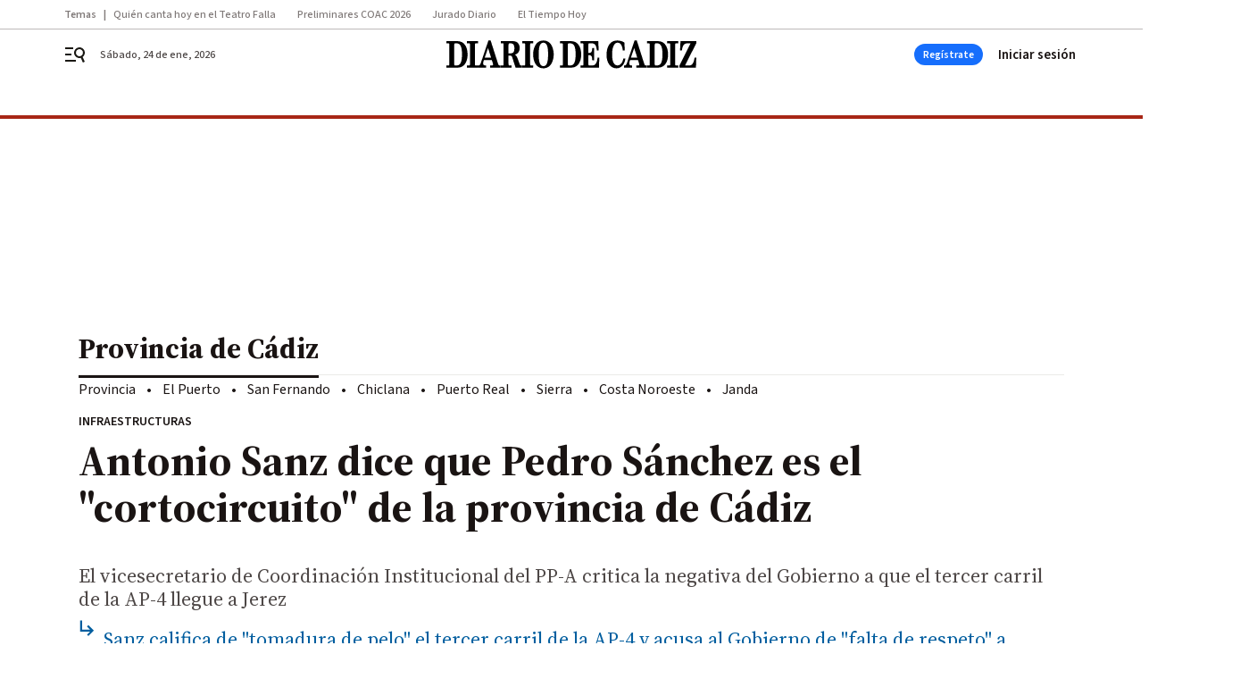

--- FILE ---
content_type: text/html; charset=UTF-8
request_url: https://www.diariodecadiz.es/noticias-provincia-cadiz/Antonio-Sanz-Pedro-Sanchez-cortocircuito-provincia-Cadiz_0_1900611931.html
body_size: 62137
content:



<!doctype html>
<html lang="es">
<head>
    <!-- bbnx generated at 2026-01-24T20:07:54+01:00 -->
    <meta charset="UTF-8">
    <meta name="viewport" content="width=device-width, initial-scale=1.0">
    <meta http-equiv="X-UA-Compatible" content="ie=edge">
    <meta name="generator" content="BBT bCube NX">

    <link rel="preconnect" href="https://fonts.googleapis.com">
<link rel="preconnect" href="https://fonts.gstatic.com" crossorigin>
<link href="https://fonts.googleapis.com/css2?family=Source+Sans+3:ital,wght@0,200..900;1,200..900&family=Source+Serif+4:ital,opsz,wght@0,8..60,200..900;1,8..60,200..900&display=swap" rel="stylesheet">

    <link rel="preload" href="/diariodecadiz/vendor.h-c05a0a82743e609e1402.js" as="script">
    <link rel="preload" href="/diariodecadiz/app.h-2e2acc56619efb30993c.js" as="script">
    <link rel="preload" href="/diariodecadiz/app.h-60608a75c4ad569ba7e2.css" as="style">

    <title>Antonio Sanz dice que Pedro Sánchez es el &quot;cortocircuito&quot; de la provincia de Cádiz</title>
    <meta name="description" content="El vicesecretario de Coordinación Institucional del PP-A critica la negativa del Gobierno a que el tercer carril de la AP-4 llegue a Jerez">            <link rel="canonical" href="https://www.diariodecadiz.es/noticias-provincia-cadiz/Antonio-Sanz-Pedro-Sanchez-cortocircuito-provincia-Cadiz_0_1900611931.html">    
            
            <meta property="article:modified_time" content="2024-05-07T19:56:02+02:00">                    <meta property="article:published_time" content="2024-05-07T19:56:02+02:00">                    <meta property="article:section" content="Provincia de Cádiz">                    <meta property="article:tag" content="Autopista AP-4">                    <meta name="author" content="Redacción Diario de Cádiz">                    <meta http-equiv="Content-Type" content="text/html; charset=UTF-8">                    <meta name="generator" content="BBT bCube NX">                    <meta name="keywords" content="Antonio, Sanz, Pedro, Sanchez, cortocircuito, provincia, Cadiz">                    <meta property="og:description" content="El vicesecretario de Coordinación Institucional del PP-A critica la negativa del Gobierno a que el tercer carril de la AP-4 llegue a Jerez">                    <meta property="og:image" content="https://static.grupojoly.com/clip/2d98960f-8fda-4fcf-954c-063bcf22885b_facebook-aspect-ratio_default_0.jpg">                    <meta property="og:image:height" content="628">                    <meta property="og:image:width" content="1200">                    <meta property="og:site_name" content="Diario de Cádiz">                    <meta property="og:title" content="Antonio Sanz dice que Pedro Sánchez es el &quot;cortocircuito&quot; de la provincia de Cádiz">                    <meta property="og:type" content="article">                    <meta property="og:url" content="https://www.diariodecadiz.es/noticias-provincia-cadiz/Antonio-Sanz-Pedro-Sanchez-cortocircuito-provincia-Cadiz_0_1900611931.html">                    <meta name="publisher" content="Diario de Cádiz">                    <meta name="robots" content="index,follow,max-image-preview:large">                    <meta name="twitter:card" content="summary_large_image">                    <meta name="twitter:description" content="El vicesecretario de Coordinación Institucional del PP-A critica la negativa del Gobierno a que el tercer carril de la AP-4 llegue a Jerez">                    <meta name="twitter:image" content="https://static.grupojoly.com/clip/2d98960f-8fda-4fcf-954c-063bcf22885b_twitter-aspect-ratio_default_0.jpg">                    <meta name="twitter:title" content="Antonio Sanz dice que Pedro Sánchez es el &quot;cortocircuito&quot; de la provincia de Cádiz">                    <link rel="shortcut icon" href="https://static.grupojoly.com/clip/7c225791-712f-45f5-a721-c7886e15709f_source-aspect-ratio_default_0.jpg" type="image/x-icon">                    <link rel="apple-touch-icon" href="https://static.grupojoly.com/joly/public/file/2024/0918/09/app-launcher-ca-diz.png">                    <link href="https://www.diariodecadiz.es/noticias-provincia-cadiz/Antonio-Sanz-Pedro-Sanchez-cortocircuito-provincia-Cadiz_0_1900611931.amp.html" rel="amphtml">                    <meta property="mrf:canonical" content="https://www.diariodecadiz.es/noticias-provincia-cadiz/Antonio-Sanz-Pedro-Sanchez-cortocircuito-provincia-Cadiz_0_1900611931.html">                    <meta property="mrf:authors" content="Maribel Gutiérrez Astorga">                    <meta property="mrf:sections" content="Provincia de Cádiz">                    <meta property="mrf:tags" content="noticia_id:21666307">                    <meta property="mrf:tags" content="fechapublicacion:20240507">                    <meta property="mrf:tags" content="lastmodify:mgutierrez">                    <meta property="mrf:tags" content="layout:noticias">                    <meta property="mrf:tags" content="accesstype:abierto">                    <meta property="mrf:tags" content="seotag:autopista-ap-4">                    <meta property="mrf:tags" content="keywords:Antonio;Sanz;Pedro;Sanchez;cortocircuito;provincia;Cadiz">                    <meta property="mrf:tags" content="categoria:Provincia de Cádiz">                    <meta property="mrf:tags" content="subcategoria:sinct">            
    
    <link rel="preconnect" href="https://static.grupojoly.com">
                                    <script type="application/ld+json">{"@context":"https:\/\/schema.org","@graph":[{"@context":"https:\/\/schema.org","@type":"NewsMediaOrganization","name":"Diario de C\u00e1diz","url":"https:\/\/www.diariodecadiz.es","logo":{"@type":"ImageObject","url":"https:\/\/www.diariodecadiz.es\/static\/logos\/diariodecadiz.svg"},"sameAs":["https:\/\/www.facebook.com\/diariodecadiz\/","https:\/\/twitter.com\/diariocadiz","https:\/\/www.instagram.com\/diariodecadiz","https:\/\/t.me\/diariodecadiz_es","https:\/\/www.youtube.com\/c\/DiariodeC\u00e1diz1867"],"foundingDate":"1867-06-15T23:59:32-00:14","@id":"https:\/\/www.diariodecadiz.es#organization"},{"@context":"https:\/\/schema.org","@type":"BreadcrumbList","name":"Antonio Sanz dice que Pedro S\u00e1nchez es el \"cortocircuito\" de la provincia de C\u00e1diz","itemListElement":[{"@type":"ListItem","position":1,"item":{"@type":"CollectionPage","url":"https:\/\/www.diariodecadiz.es","name":"Diario de C\u00e1diz","@id":"https:\/\/www.diariodecadiz.es"}},{"@type":"ListItem","position":2,"item":{"@type":"CollectionPage","url":"https:\/\/www.diariodecadiz.es\/noticias-provincia-cadiz\/","name":"Provincia de C\u00e1diz","@id":"https:\/\/www.diariodecadiz.es\/noticias-provincia-cadiz\/"}},{"@type":"ListItem","position":3,"item":{"@type":"WebPage","url":"https:\/\/www.diariodecadiz.es\/noticias-provincia-cadiz\/Antonio-Sanz-Pedro-Sanchez-cortocircuito-provincia-Cadiz_0_1900611931.html","name":"Antonio Sanz dice que Pedro S\u00e1nchez es el \"cortocircuito\" de la provincia de C\u00e1diz","@id":"https:\/\/www.diariodecadiz.es\/noticias-provincia-cadiz\/Antonio-Sanz-Pedro-Sanchez-cortocircuito-provincia-Cadiz_0_1900611931.html"}}],"@id":"https:\/\/www.diariodecadiz.es\/noticias-provincia-cadiz\/Antonio-Sanz-Pedro-Sanchez-cortocircuito-provincia-Cadiz_0_1900611931.html#breadcrumb"},{"@context":"https:\/\/schema.org","@type":"NewsArticle","headline":"Antonio Sanz dice que Pedro S\u00e1nchez es el \"cortocircuito\" de la provincia de C\u00e1diz","url":"https:\/\/www.diariodecadiz.es:443\/noticias-provincia-cadiz\/Antonio-Sanz-Pedro-Sanchez-cortocircuito-provincia-Cadiz_0_1900611931.html","image":[{"@type":"ImageObject","url":"https:\/\/static.grupojoly.com\/clip\/2d98960f-8fda-4fcf-954c-063bcf22885b_source-aspect-ratio_1600w_0.jpg","width":1600,"height":1067,"name":"Antonio Sanz, en una imagen de archivo."}],"datePublished":"2024-05-07T19:56:02+02:00","dateModified":"2024-05-07T19:56:02+02:00","publisher":{"@id":"https:\/\/www.diariodecadiz.es#organization"},"author":[{"@type":"Person","name":"Redacci\u00f3n Diario de C\u00e1diz","url":"https:\/\/www.diariodecadiz.es\/redaccion_cadiz\/","image":"https:\/\/static.grupojoly.com\/joly\/public\/file\/2023\/1013\/08\/diariodecadiz.png"}],"mainEntityOfPage":"https:\/\/www.diariodecadiz.es\/noticias-provincia-cadiz\/Antonio-Sanz-Pedro-Sanchez-cortocircuito-provincia-Cadiz_0_1900611931.html","isAccessibleForFree":true,"articleSection":["Provincia de C\u00e1diz"],"articleBody":"El vicesecretario de Coordinaci\u00f3n Institucional del PP-A, Antonio Sanz, ha dicho este martes que el presidente del Gobierno, Pedro S\u00e1nchez, es el \"cortocircuito\" de la provincia de C\u00e1diz. En declaraciones a los medios de comunicaci\u00f3n en la Feria de Jerez de la Frontera, ha afirmado que el Gobierno de S\u00e1nchez niega \"el futuro de las infraestructuras fundamentales de comunicaciones que nos pueden hacer progresar\". \"S\u00e1nchez maltrata a la ciudad de Jerez y maltrata a la provincia de C\u00e1diz\", ha insistido Sanz ante la negativa a que el tercer carril de la AP-4 llegue a Jerez de la Frontera.  \"Ahora nos dicen que hasta 2027 no empieza la obra y no llegar\u00e1 a la provincia. Tenemos que exigir y reclamar justicia con la ciudad y con la provincia\", ha a\u00f1adido, pidiendo al PSOE que se sume a la reclamaci\u00f3n ante un \"nuevo maltrato\" a los gaditanos. Al respecto, ha lamentado tambi\u00e9n las \u00faltimas declaraciones del ministro de Fomento, \u00d3scar Puente, ante la falta de infraestructuras que sufre Andaluc\u00eda y ha afirmado que \"es un ministro provocador que viene a Andaluc\u00eda a faltarnos el respeto\" ante su negativa al tren de la Costa del Sol, al fin del peaje en M\u00e1laga o la llegada del AVE a gran parte de Andaluc\u00eda. Por otra parte, el vicesecretario ha estado tambi\u00e9n acompa\u00f1ado por la exconsejera andaluza y n\u00famero dos del PP al Parlamento Europeo, Carmen Crespo, a la que ha definido como \"el sello de garant\u00eda para los agricultores, ganaderos y pescadores andaluces\".","wordCount":266,"name":"Antonio Sanz dice que Pedro S\u00e1nchez es el \"cortocircuito\" de la provincia de C\u00e1diz","description":"El vicesecretario de Coordinaci\u00f3n Institucional del PP-A critica la negativa del Gobierno a que el tercer carril de la AP-4 llegue a Jerez","keywords":["Autopista AP-4"]}]}</script>
                <!-- New cookie policies (Marfeel) -->
<script type="text/javascript">
    if (!window.didomiConfig) {
        window.didomiConfig = {};
    }
    if (!window.didomiConfig.notice) {
        window.didomiConfig.notice = {};
    }
    if (!window.didomiConfig.app) {
        window.didomiConfig.app = {};
    }

    // time in seconds pay to reject should be valid. In this example, one day in seconds is 86400.
    window.didomiConfig.app.deniedConsentDuration = 86400;
    window.didomiConfig.notice.enable = false;
</script>
<!-- End New cookie policies (Marfeel) -->

<!-- Didomi CMP -->
<script async type="text/javascript">window.gdprAppliesGlobally=true;(function(){function a(e){if(!window.frames[e]){if(document.body&&document.body.firstChild){var t=document.body;var n=document.createElement("iframe");n.style.display="none";n.name=e;n.title=e;t.insertBefore(n,t.firstChild)}
    else{setTimeout(function(){a(e)},5)}}}function e(n,r,o,c,s){function e(e,t,n,a){if(typeof n!=="function"){return}if(!window[r]){window[r]=[]}var i=false;if(s){i=s(e,t,n)}if(!i){window[r].push({command:e,parameter:t,callback:n,version:a})}}e.stub=true;function t(a){if(!window[n]||window[n].stub!==true){return}if(!a.data){return}
        var i=typeof a.data==="string";var e;try{e=i?JSON.parse(a.data):a.data}catch(t){return}if(e[o]){var r=e[o];window[n](r.command,r.parameter,function(e,t){var n={};n[c]={returnValue:e,success:t,callId:r.callId};a.source.postMessage(i?JSON.stringify(n):n,"*")},r.version)}}
        if(typeof window[n]!=="function"){window[n]=e;if(window.addEventListener){window.addEventListener("message",t,false)}else{window.attachEvent("onmessage",t)}}}e("__tcfapi","__tcfapiBuffer","__tcfapiCall","__tcfapiReturn");a("__tcfapiLocator");(function(e){
        var t=document.createElement("script");t.id="spcloader";t.type="text/javascript";t.async=true;t.src="https://sdk.privacy-center.org/"+e+"/loader.js?target="+document.location.hostname;t.charset="utf-8";var n=document.getElementsByTagName("script")[0];n.parentNode.insertBefore(t,n)})("6e7011c3-735d-4a5c-b4d8-c8b97a71fd01")})();</script>
<!-- End Didomi CMP -->
                                    <script>
    window.adMap = {"networkCode":"","adUnitPath":"","segmentation":{"site":"demo","domain":"https:\/\/www.diariodecadiz.es","id":"21666307","type":"content","subtype":"noticias","language":"es","category":["Provincia de C\u00e1diz"],"tags":["Autopista AP-4"],"authors":["Redacci\u00f3n Diario de C\u00e1diz"],"geocont":""},"bannerTop":null,"bannerUnderHeader":{"type":"html","id":1000028,"slotType":"BANNER","minimumReservedHeightMobile":115,"minimumReservedHeightDesktop":265,"name":"Top, Int, Skin RC","active":true,"code":"<div id=\"top\" class=\"henneoHB\"><\/div>\n<div id=\"int\" class=\"henneoHB\"><\/div>\n<div id=\"skin\" class=\"henneoHB\"><\/div>"},"bannerFooter":null,"afterContent":null,"skyLeft":{"type":"html","id":1000027,"slotType":"SKY","minimumReservedHeightMobile":null,"minimumReservedHeightDesktop":600,"name":"Skyizda RC","active":true,"code":"<div id=\"skyizda\" class=\"henneoHB\"><\/div>"},"skyRight":{"type":"html","id":1000026,"slotType":"SKY","minimumReservedHeightMobile":null,"minimumReservedHeightDesktop":600,"name":"Skydcha RC","active":true,"code":"<div id=\"skydcha\" class=\"henneoHB\"><\/div>"},"outOfPage":null,"list":[{"index":3,"position":{"type":"html","id":1000045,"slotType":"RECTANGLE","minimumReservedHeightMobile":250,"minimumReservedHeightDesktop":450,"name":"Intext Contenidos Noticias DDC","active":true,"code":"<div class=\"adv-intext\">\n<script>function a(r){try{for(;r.parent&&r!==r.parent;)r=r.parent;return r}catch(r){return null}}var n=a(window);if(n&&n.document&&n.document.body){var s=document.createElement(\"script\");s.setAttribute(\"data-gdpr-applies\", \"${gdpr}\");s.setAttribute(\"data-consent-string\", \"${gdpr_consent}\");s.src=\"https:\/\/static.sunmedia.tv\/integrations\/1be4c1fe-91df-4dd1-aecc-5fe68b3ff607\/1be4c1fe-91df-4dd1-aecc-5fe68b3ff607.js\",s.async=!0,n.document.body.appendChild(s)}<\/script>\n<\/div>"}}],"vastUrl":"https:\/\/vast.sunmedia.tv\/df40fa1e-ea46-48aa-9f19-57533868f398?rnd=__timestamp__&gdpr=${gdpr}&gdpr_consent=${gdpr_consent}&referrerurl=__page-url__&rw=__player-width__&rh=__player-height__&cp.schain=${supply_chain}&t=${VALUE}","adMapName":"Admap Contenidos con columna derecha Desktop DDC","underRecirculationBannerLeft":null,"underRecirculationBannerRight":null} || [];
    window.adMapMobile = {"networkCode":"","adUnitPath":"","segmentation":{"site":"demo","domain":"https:\/\/www.diariodecadiz.es","id":"21666307","type":"content","subtype":"noticias","language":"es","category":["Provincia de C\u00e1diz"],"tags":["Autopista AP-4"],"authors":["Redacci\u00f3n Diario de C\u00e1diz"],"geocont":""},"bannerTop":{"type":"html","id":1000024,"slotType":"BANNER","minimumReservedHeightMobile":115,"minimumReservedHeightDesktop":265,"name":"Top, Int RC","active":true,"code":"<div id=\"top\" class=\"henneoHB\"><\/div>\n<div id=\"int\" class=\"henneoHB\"><\/div>"},"bannerUnderHeader":null,"bannerFooter":null,"afterContent":null,"skyLeft":null,"skyRight":null,"outOfPage":null,"list":[{"index":3,"position":{"type":"html","id":1000013,"slotType":"RECTANGLE","minimumReservedHeightMobile":600,"minimumReservedHeightDesktop":600,"name":"Right1 RC","active":true,"code":"<div class=\"henneoHB henneoHB-right\" ><\/div>"}},{"index":5,"position":{"type":"html","id":1000045,"slotType":"RECTANGLE","minimumReservedHeightMobile":250,"minimumReservedHeightDesktop":450,"name":"Intext Contenidos Noticias DDC","active":true,"code":"<div class=\"adv-intext\">\n<script>function a(r){try{for(;r.parent&&r!==r.parent;)r=r.parent;return r}catch(r){return null}}var n=a(window);if(n&&n.document&&n.document.body){var s=document.createElement(\"script\");s.setAttribute(\"data-gdpr-applies\", \"${gdpr}\");s.setAttribute(\"data-consent-string\", \"${gdpr_consent}\");s.src=\"https:\/\/static.sunmedia.tv\/integrations\/1be4c1fe-91df-4dd1-aecc-5fe68b3ff607\/1be4c1fe-91df-4dd1-aecc-5fe68b3ff607.js\",s.async=!0,n.document.body.appendChild(s)}<\/script>\n<\/div>"}},{"index":9,"position":{"type":"html","id":1000014,"slotType":"RECTANGLE","minimumReservedHeightMobile":600,"minimumReservedHeightDesktop":600,"name":"Right2 RC","active":true,"code":"<div class=\"henneoHB henneoHB-right\" ><\/div>"}},{"index":13,"position":{"type":"html","id":1000015,"slotType":"RECTANGLE","minimumReservedHeightMobile":600,"minimumReservedHeightDesktop":600,"name":"Right3 RC","active":true,"code":"<div class=\"henneoHB henneoHB-right\" ><\/div>"}},{"index":17,"position":{"type":"html","id":1000016,"slotType":"RECTANGLE","minimumReservedHeightMobile":600,"minimumReservedHeightDesktop":600,"name":"Right4 RC","active":true,"code":"<div class=\"henneoHB henneoHB-right\" ><\/div>"}}],"vastUrl":"https:\/\/vast.sunmedia.tv\/df40fa1e-ea46-48aa-9f19-57533868f398?rnd=__timestamp__&gdpr=${gdpr}&gdpr_consent=${gdpr_consent}&referrerurl=__page-url__&rw=__player-width__&rh=__player-height__&cp.schain=${supply_chain}&t=${VALUE}","adMapName":"Admap Contenidos Mobile DDC","underRecirculationBannerLeft":null,"underRecirculationBannerRight":null} || [];
</script>
                        
            <!-- Tag per site - Google Analytics -->

    
    <!-- Google Analytics -->
    <script>
        window.dataLayer = window.dataLayer || [];
        window.dataLayer.push({
                        'site': 'dca',                        'categoria': 'Provincia-de-Cádiz',                        'subcategoria': '',                        'secundarias': '',                        'section': 'Provincia-de-Cádiz',                        'platform': 'Desktop',                        'layout': 'noticias',                        'createdby': 'mgutierrez',                        'titular': 'Antonio-Sanz-dice-que-Pedro-Sánchez-es-el-&quot;cortocircuito&quot;-de-la-provincia-de-Cádiz',                        'fechapublicacion': '20240507',                        'lastmodify': 'mgutierrez',                        'keywords': 'Antonio,Sanz,Pedro,Sanchez,cortocircuito,provincia,Cadiz',                        'noticia_id': '21666307',                        'seotag': 'autopista-ap-4',                        'title': 'Antonio Sanz dice que Pedro Sánchez es el &quot;cortocircuito&quot; de la provincia de Cádiz',                        'firma': 'Redacción Diario de Cádiz',                        'media_id': '402',                        'author': 'Maribel Gutiérrez Astorga',                        'user': 'mgutierrez',                        'image': 'https://static.grupojoly.com/clip/2d98960f-8fda-4fcf-954c-063bcf22885b_16-9-aspect-ratio_25p_0.jpg',                        'canonical': 'https://www.diariodecadiz.es/noticias-provincia-cadiz/Antonio-Sanz-Pedro-Sanchez-cortocircuito-provincia-Cadiz_0_1900611931.html',                        'template': 'normal',                        'op_column': '',                        'fechadeactualizacion': '2024-05-07 19:56:06',                        'accesstype': 'abierto',                        'mediatype': '',                        'user_logged': '0',                        'user_id': '',                        'ga_id': '',                        'su': '',                        'kid': ''                    });
    </script>
    <script>
    function updateDataLayerPlatform() {
        const isMobile = detectMob();
        if (isMobile) {
            window.dataLayer.push({ 'platform': 'Mobile' });
        }
    }

    function detectMob() {
        const toMatch = [
            /Android/i,
            /webOS/i,
            /iPhone/i,
            /iPad/i,
            /iPod/i,
            /BlackBerry/i,
            /Windows Phone/i
        ];

        return toMatch.some((toMatchItem) => {
            return navigator.userAgent.match(toMatchItem);
        });
    }

    updateDataLayerPlatform();
    </script>

    <!-- Google Tag Manager -->
    <script>
    window.jolTagManagerId = "GTM-K9ZKMV";
    (function (w, d, s, l, i) {
        w[l] = w[l] || [];
        w[l].push({ 'gtm.start': new Date().getTime(), event: 'gtm.js' });
        const f = d.getElementsByTagName(s)[0],
            j = d.createElement(s),
            dl = l != 'dataLayer' ? '&l=' + l : '';
        j.src = 'https://www.googletagmanager.com/gtm.js?id=' + i + dl;
        j.async = 'true';
        f.parentNode.insertBefore(j, f);
    })(window, document, 'script', 'dataLayer', 'GTM-K9ZKMV');
    </script>
    <!-- End Google Tag Manager -->

<!-- Google Tag Manager (Alayans -> Addoor) - https://mgr.bitban.com/issues/129004 -->
<script>(function(w,d,s,l,i){w[l]=w[l]||[]; w[l].push({'gtm.start':new Date().getTime(), event:'gtm.js'});var f=d.getElementsByTagName(s)[0],j=d.createElement(s), dl=l!='dataLayer'?'&l='+l:'';j.async=true;j.src='https://www.googletagmanager.com/gtm.js?id='+i+dl;f.parentNode.insertBefore(j,f);
    })(window,document, 'script', 'dataLayer', 'GTM-P3BNRJ4L'); </script>
<!-- End Google Tag Manager -->
    
                        <style>
        #related-21666307 {
            display: none;
        }
    </style>
    <link rel="preload" href="/diariodecadiz/brick/hot-topics-joly-default-brick.h-33d9589ebd5dd0e95492.css" as="style"><link rel="preload" href="/diariodecadiz/brick/header-joly-default-brick.h-1fc481f55560fd8b19a3.css" as="style"><link rel="preload" href="/diariodecadiz/brick/footer-joly-default-brick.h-ef03064600acd2f563c0.css" as="style"><link rel='stylesheet' href='/diariodecadiz/brick/hot-topics-joly-default-brick.h-33d9589ebd5dd0e95492.css'><link rel='stylesheet' href='/diariodecadiz/brick/header-joly-default-brick.h-1fc481f55560fd8b19a3.css'><link rel='stylesheet' href='/diariodecadiz/brick/footer-joly-default-brick.h-ef03064600acd2f563c0.css'>

    <link rel="stylesheet" href="/diariodecadiz/app.h-60608a75c4ad569ba7e2.css">

                
                                
                    <!-- Seedtag Config -->

<script defer>

function getCookieForSeedtag(name) {
    const cookies = document.cookie.split(";");
    for (let cookie of cookies) {
        cookie = cookie.trim();
        if (cookie.startsWith(name + "=")) {
            try {
                return decodeURIComponent(cookie.substring(name.length + 1));
            } catch (e) {
                return "";
            }
        }
    }
    return "";
}

setTimeout(() => {
    const userSessionCookie = getCookieForSeedtag('nx-session-user');
    let isSubscriber = false;
    if (userSessionCookie) {
        try {
            const userData = JSON.parse(userSessionCookie);
            if (userData && userData.type && userData.type.toString() === '2') {
                isSubscriber = true;
            }
        } catch (e) {
            console.error("Integration Error: Error parsing user session cookie.", e);
        }
    }

    if (!isSubscriber) {
        !function(){window.hb_now=Date.now();var e=document.getElementsByTagName("script")[0],t="https://hb.20m.es/stable/config/grupojoly.com/desktop-mobile.min.js";
        window.location.search.match(/hb_test=true/)&&(t=t.replace("/stable/","/test/"));var n=document.createElement("script");n.async=!0,n.src=t,e.parentNode.insertBefore(n,e)}();
    }
}, 500);

</script>
<!-- Indigitall -->
<script defer type="text/javascript" src="/static/indigitall/sdk.min.js"></script>
<script defer type="text/javascript" src="/static/indigitall/worker.min.js"></script>
<!-- GFK -->

    
    <script defer type="text/javascript">
        var gfkS2sConf = {
            media: "DiariodecadizWeb",
            url: "//es-config.sensic.net/s2s-web.js",
            type:     "WEB",
            logLevel: "none"
        };

        (function (w, d, c, s, id, v) {
            if (d.getElementById(id)) {
                return;
            }

            w.gfkS2sConf = c;
            w[id] = {};
            w[id].agents = [];
            var api = ["playStreamLive", "playStreamOnDemand", "stop", "skip", "screen", "volume", "impression"];
            w.gfks = (function () {
                function f(sA, e, cb) {
                    return function () {
                        sA.p = cb();
                        sA.queue.push({f: e, a: arguments});
                    };
                }
                function s(c, pId, cb) {
                    var sA = {queue: [], config: c, cb: cb, pId: pId};
                    for (var i = 0; i < api.length; i++) {
                        var e = api[i];
                        sA[e] = f(sA, e, cb);
                    }
                    return sA;
                }
                return s;
            }());
            w[id].getAgent = function (cb, pId) {
                var a = {
                    a: new w.gfks(c, pId || "", cb || function () {
                        return 0;
                    })
                };
                function g(a, e) {
                    return function () {
                        return a.a[e].apply(a.a, arguments);
                    }
                }
                for (var i = 0; i < api.length; i++) {
                    var e = api[i];
                    a[e] = g(a, e);
                }
                w[id].agents.push(a);
                return a;
            };

            var lJS = function (eId, url) {
                var tag = d.createElement(s);
                var el = d.getElementsByTagName(s)[0];
                tag.id = eId;
                tag.async = true;
                tag.type = 'text/javascript';
                tag.src = url;
                el.parentNode.insertBefore(tag, el);
            };

            if (c.hasOwnProperty(v)) {lJS(id + v, c[v]);}
            lJS(id, c.url);
        })(window, document, gfkS2sConf, 'script', 'gfkS2s', 'visUrl');
    </script>
    <script defer type="text/javascript">
        var agent = gfkS2s.getAgent();
        let c1 = window.location.hostname.replace("www.", "");
        let c2 = "homepage";
        if (window.location.pathname.length > 1) {
            c2 = window.location.pathname;
            if (window.location.pathname.lastIndexOf("/") > 0) {
                c2 = window.location.pathname.substring(1, window.location.pathname.lastIndexOf("/"));
            }
        }
        var customParams = {
            c1: c1,
            c2: c2
        }

        agent.impression("default", customParams);
    </script>
<!-- Marfeel head-->
<script defer type="text/javascript">
    function e(e){var t=!(arguments.length>1&&void 0!==arguments[1])||arguments[1],c=document.createElement("script");c.src=e,t?c.type="module":(c.async=!0,c.type="text/javascript",c.setAttribute("nomodule",""));var n=document.getElementsByTagName("script")[0];n.parentNode.insertBefore(c,n)}function t(t,c,n){var a,o,r;null!==(a=t.marfeel)&&void 0!==a||(t.marfeel={}),null!==(o=(r=t.marfeel).cmd)&&void 0!==o||(r.cmd=[]),t.marfeel.config=n,t.marfeel.config.accountId=c;var i="https://sdk.mrf.io/statics";e("".concat(i,"/marfeel-sdk.js?id=").concat(c),!0),e("".concat(i,"/marfeel-sdk.es5.js?id=").concat(c),!1)}!function(e,c){var n=arguments.length>2&&void 0!==arguments[2]?arguments[2]:{};t(e,c,n)}(window,3358,{} /*config*/);
</script>

<!-- Interstitial Adgage -->
    <script defer src="https://cdn.adkaora.space/grupojoly/generic/prod/adk-init.js" data-version="v3" type="text/javascript"></script>
<!-- Besocy head -->
<script>
(function(d,s,id,h,t){
    var js,r,djs = d.getElementsByTagName(s)[0];
    if (d.getElementById(id)) {return;}
    js = d.createElement('script');js.id =id;js.async=1;
    js.h=h;js.t=t;
    r=encodeURI(btoa(d.referrer));
    js.src="//"+h+"/pixel/js/"+t+"/"+r;
    djs.parentNode.insertBefore(js, djs);
}(document, 'script', 'dogtrack-pixel','joly.spxl.socy.es', 'JOLYOzD0eCrpfv'));
</script>
<!-- Besocy head -->

<script>
    function getCookie(name) {
        const cookies = document.cookie.split(";");
        for (let cookie of cookies) {
            cookie = cookie.trim();
            if (cookie.startsWith(name + "=")) {
                try {
                    return decodeURIComponent(cookie.substring(name.length + 1));
                } catch (e) {
                    return "";
                }
            }
        }
        return "";
    }

    let isSubscriber = false;
    const userSessionCookie = getCookie('nx-session-user');

    let parsedUserData = null;

    if (userSessionCookie) {
        try {
            const userData = JSON.parse(userSessionCookie);
            parsedUserData = userData;

            if (userData && userData.type && userData.type.toString() === '2') {
                isSubscriber = true;
            }

            document.addEventListener("DOMContentLoaded", function() {
                const headerbtnsubscription = document.getElementById('headerbtnsubscription');
                if (headerbtnsubscription) {
                    if (isSubscriber) {
                        headerbtnsubscription.style.display = 'none';
                    } else {
                        headerbtnsubscription.style.display = 'flex';
                    }
                }
            });
        } catch (e) {
            console.error("Integration Error: Error parsing user session cookie.", e);
        }
    }

        </script>
<!-- Permutive -->


        
<script defer type="text/javascript" src="https://cdns.gigya.com/js/gigya.js?apiKey=3_HgsInsxbbIqop6wVHG2tcPMr4ZhvjFoIIQwRUEPLrHeruIPXSOH3upNdbSd_e-LI">
    {
        'lang': 'es',
        'sessionExpiration': 2592000,
    }
</script>
        
    <style>@media all and (max-width: 768px) {#id-bannerTop { min-height: 115px; }} </style>
<style>@media all and (min-width: 769px) {#id-bannerUnderHeader { min-height: 265px; }} </style>
<style>@media all and (min-width: 1100px) {#id-1000045-advertising--desktop { min-height: 486px; }} </style>
<style>@media all and (max-width: 1099px) {#id-1000013-advertising--mobile { min-height: 636px; }} </style>

    <script>
    function getCookie(name) {
        const cookies = document.cookie.split(";");
        for (let cookie of cookies) {
            cookie = cookie.trim();
            if (cookie.startsWith(name + "=")) {
                try {
                    return decodeURIComponent(cookie.substring(name.length + 1));
                } catch (e) {
                    return "";
                }
            }
        }
        return "";
    }
    let isSubscriberCaseAdWall = false;
    const userSessionCookie = getCookie('nx-session-user');
    if (userSessionCookie) {
        try {
            const userData = JSON.parse(userSessionCookie);
            if (userData && userData.type && userData.type.toString() === '2') {
                isSubscriberCaseAdWall = true;
            }
        } catch (e) {
            console.error("Integration Error: Error parsing user session cookie.", e);
        }
    }
    window.yieldMasterCmd = window.yieldMasterCmd || [];
    window.yieldMasterCmd.push(function() { window.yieldMaster.init({ pageVersionAutodetect: true, enableAdUnits: isSubscriberCaseAdWall ? [] : ['DDZ_ADWALL'] }); });
</script>
</head>


<body class="web-mode diariodecadiz  sky-grid sky-grid-content">

  
      <!-- Global site tag (gtag.js) - Google Analytics -->

    <!-- Google Tag Manager (noscript) -->
    <noscript><iframe src="https://www.googletagmanager.com/ns.html?id=GTM-K9ZKMV"
                      height="0" width="0" style="display:none;visibility:hidden"></iframe></noscript>
    <!-- End Google Tag Manager (noscript) -->
  
        
            <!-- Begin comScore Tag -->
        <script>
            var _comscore = _comscore || [];
            _comscore.push({ c1: "2", c2: "14621244" });
            (function() {
                var s = document.createElement("script"), el = document.getElementsByTagName("script")[0]; s.async = true;
                s.src = "https://sb.scorecardresearch.com/cs/14621244/beacon.js";
                el.parentNode.insertBefore(s, el);
            })();
        </script>
        <noscript>
            <img src="https://sb.scorecardresearch.com/p?c1=2&c2=14621244&cv=3.6&cj=1" alt="comScore">
        </noscript>
        <!-- End comScore Tag -->
    
  
  
<div id="app">
    <page-variables :content-id="21666307"                    :running-in-showroom="false"
                    :site-url="&quot;https:\/\/www.diariodecadiz.es&quot;"
                    :site="{&quot;id&quot;:13,&quot;name&quot;:&quot;Diario de C\u00e1diz&quot;,&quot;alias&quot;:&quot;diariodecadiz&quot;,&quot;url&quot;:&quot;https:\/\/www.diariodecadiz.es&quot;,&quot;staticUrl&quot;:null,&quot;scheme&quot;:&quot;https&quot;,&quot;mediaId&quot;:3}"
                    :preview="false"
                    :feature-flags="{&quot;CmsAuditLog.enabled&quot;:true,&quot;ManualContentIdInBoardsAndComposition.enabled&quot;:true,&quot;ShowLanguageToolFAB.Enabled&quot;:true}"></page-variables>
                                            <nx-paywall-manager :content-id="21666307"></nx-paywall-manager>
            <nx-paywall-version-testing></nx-paywall-version-testing>
            
            
                        <aside id="id-bannerTop" data-ad-type="bannerTop">
                <nx-advertising-position type="bannerTop"></nx-advertising-position>
            </aside>
            
            
            
        
            <div class="top_container">
                        <nav aria-label="Saltar al contenido">
                <a href="#content-body" tabindex="0" class="sr-only gl-accessibility">Ir al contenido</a>
            </nav>
            
                                            
                
    <nav class="topic_nav middle  ">
        <div class="topic_nav--wrap A-100-500-500-N">
            <span class="topic_nav--title A-100-700-500-N">Temas</span>
                            
    <a href="https://www.diariodecadiz.es/diario_del_carnaval/preliminares-coac-2026-canta-jueves_0_2005695386.html"
       class=""
        title="Quién canta hoy en el Teatro Falla"         target="_blank"              >Quién canta hoy en el Teatro Falla</a>
                            
    <a href="https://www.diariodecadiz.es/diario_del_carnaval/preliminares-coac-2026-orden-actuacion_0_2005194866.html"
       class=""
        title="Preliminares COAC 2026"                      >Preliminares COAC 2026</a>
                            
    <a href="https://www.diariodecadiz.es/diario_del_carnaval/jurado-diario-coac-2026_0_2005523626.html"
       class=""
        title="Jurado Diario"                      >Jurado Diario</a>
                            
    <a href="https://www.diariodecadiz.es/vivir_en_cadiz/nueva-borrasca-ingrid-trae-lluvia-frio-cadiz-aemet_0_2005696403.html"
       class=""
        title="El Tiempo Hoy"                      >El Tiempo Hoy</a>
                    </div>
        <span class="topic_nav--arrow"><svg height="14" viewBox="0 0 9 14" width="9" xmlns="http://www.w3.org/2000/svg"><path d="m0 1.645 5.56275304 5.355-5.56275304 5.355 1.71255061 1.645 7.28744939-7-7.28744939-7z"/></svg></span>
    </nav>

            
                                            
                
<nx-header-joly-default inline-template>
    <header class="bbnx-header diariodecadiz   "
            :class="{
            'sticky': this.headerSticky,
            'stickeable': this.headerStickable,
            'open_menu': this.openMenu,
            'open_search': this.openSearch }">
        <div class="bbnx-header-wrapper">
            <button class="burger"
                    aria-expanded="false"
                    @click.stop="toggleMenu"
                    aria-label="header.menu.open">
                <span class="sr-only">header.menu.open</span>
                <svg width="24" height="24" viewBox="0 0 24 24" fill="none" xmlns="http://www.w3.org/2000/svg">
<path fill-rule="evenodd" clip-rule="evenodd" d="M10 4H1V6H10V4ZM13 18H1V20H13V18ZM1 11H8V13H1V11ZM22.6453 12.0163C23.7635 8.89772 22.15 5.46926 19.0388 4.35308C15.9275 3.23699 12.4933 4.85461 11.3627 7.96875C10.2322 11.0829 11.8322 14.5178 14.939 15.6462C16.1126 16.0666 17.3318 16.0999 18.4569 15.8118L20.8806 21L22.9881 20.0095L20.5604 14.812C21.4838 14.1292 22.2237 13.1761 22.6453 12.0163ZM13.3081 8.64794C14.061 6.60972 16.3173 5.56022 18.3531 6.30143C20.3991 7.05629 21.4422 9.32957 20.6794 11.3795L20.6208 11.5266C19.8047 13.463 17.6031 14.4318 15.6213 13.6973C13.5898 12.9445 12.5552 10.6862 13.3081 8.64794Z" fill="#1A1813"/>
</svg>

            </button>
            <span class="register-date register-date--xl A-100-500-500-N" v-text="dateTimeNow"></span>
                        <a href="/" class="logo expanded" title="Ir a Diario de Cádiz">
                                                            <svg width="400" height="46" viewBox="0 0 400 46" fill="none" xmlns="http://www.w3.org/2000/svg">
<path fill-rule="evenodd" clip-rule="evenodd" d="M67.2205 0.608215L55.6519 34.9669L55.6512 34.969C54.8605 37.3913 54.2436 38.8581 53.5174 39.7241C53.1602 40.15 52.7791 40.4267 52.3378 40.5995C51.893 40.7737 51.3737 40.8476 50.7328 40.8476H50.493V40.8532H47.9059C47.3222 40.8532 46.9046 40.8375 46.594 40.7616C46.2987 40.6894 46.1197 40.5677 45.9923 40.357C45.8545 40.129 45.7631 39.7744 45.7109 39.2034C45.6591 38.6373 45.6478 37.8908 45.6478 36.9001V9.09993C45.6478 8.11064 45.6594 7.36532 45.7117 6.8C45.7643 6.22999 45.8561 5.87589 45.9942 5.64819C46.1219 5.4377 46.3012 5.31601 46.5963 5.24388C46.9067 5.16806 47.3237 5.15238 47.9059 5.15238H50.5599V1.62857H32.874V5.15238H35.4889C36.0823 5.15238 36.5078 5.16803 36.8243 5.2441C37.1261 5.31663 37.3084 5.43906 37.4375 5.64932C37.5771 5.87662 37.6696 6.23015 37.7224 6.80007C37.7748 7.3653 37.7861 8.11052 37.7861 9.09993V36.9001C37.7861 37.8909 37.7748 38.6368 37.7224 39.2023C37.6696 39.7725 37.5771 40.1258 37.4376 40.3527C37.3086 40.5625 37.1265 40.6845 36.8246 40.7566C36.5079 40.8323 36.0825 40.8476 35.4889 40.8476H32.874V44.3714H50.3202V44.1373H50.493V44.3714H63.3728V40.8476H62.2855C61.8798 40.8476 60.9806 40.7768 60.1911 40.3246C59.4207 39.8832 58.7338 39.0688 58.7338 37.519C58.7338 36.9676 58.8522 36.2095 58.9956 35.5299C59.1399 34.8461 59.3018 34.2776 59.3778 34.1011L59.3823 34.0907L60.057 31.9991H72.6137L74.1215 36.6679C74.1583 36.8001 74.1991 36.9424 74.2418 37.0913C74.3312 37.4026 74.4288 37.7428 74.5147 38.08C74.6432 38.584 74.7359 39.0467 74.7359 39.3589C74.7359 39.7477 74.6365 40.0196 74.4912 40.2152C74.3444 40.4129 74.1367 40.5516 73.8902 40.6481C73.3872 40.845 72.7752 40.8476 72.344 40.8476H70.0022V44.3714H86.8629V40.8476H85.7813C84.9057 40.8476 84.3888 40.798 83.9492 40.4227C83.4922 40.0326 83.0832 39.2603 82.5694 37.6742L70.7797 0.608215H67.2205ZM71.4978 28.2076H61.3217L66.5982 12.7654L71.4978 28.2076Z" fill="black"/>
<path fill-rule="evenodd" clip-rule="evenodd" d="M28.2624 5.8443C24.1884 1.63412 19.7367 1.63413 14.9175 1.63414H0.239753V1.86832H0V5.15238H2.28601C2.88218 5.15238 3.30982 5.16802 3.62806 5.24415C3.93172 5.3168 4.11495 5.43945 4.24459 5.64969C4.3847 5.87689 4.47745 6.23028 4.53046 6.80014C4.58303 7.36533 4.59433 8.11051 4.59433 9.09993V36.9001C4.59433 37.8909 4.58303 38.6371 4.53045 39.2031C4.47744 39.7738 4.38468 40.1278 4.24452 40.3553C4.11483 40.5659 3.93159 40.6887 3.62801 40.7614C3.3098 40.8376 2.88219 40.8532 2.28601 40.8532H0V44.377H13.5098C19.3674 44.377 22.5402 44.0975 25.2651 42.4242C31.3535 38.7692 33.8609 31.2635 33.8609 23.0948C33.8609 16.9952 32.6093 10.3837 28.2633 5.8452L28.2624 5.8443ZM12.4671 7.9845C12.482 7.36929 12.5265 6.88671 12.5991 6.50785C12.69 6.03356 12.8214 5.7407 12.9763 5.55448C13.2752 5.19496 13.7267 5.15238 14.5246 5.15238H15.9909C17.526 5.15238 18.8373 5.44411 19.9439 6.07125C21.0493 6.69765 21.9674 7.66823 22.702 9.05401C24.1775 11.8377 24.9008 16.2739 24.9008 22.8606C24.9008 31.2786 23.6997 35.7638 21.8705 38.1466C20.0618 40.5029 17.6014 40.8476 14.887 40.8476H13.9057C13.529 40.8476 13.2696 40.7519 13.0836 40.6056C12.8953 40.4574 12.7596 40.2395 12.6644 39.9565C12.4698 39.3777 12.4671 38.605 12.4671 37.8201V7.9845Z" fill="black"/>
<path fill-rule="evenodd" clip-rule="evenodd" d="M86.9521 1.62299V5.14679H89.2493C89.8455 5.14679 90.2727 5.16243 90.5904 5.23847C90.8935 5.31101 91.076 5.4334 91.2049 5.64315C91.3444 5.86997 91.4365 6.22283 91.489 6.79202C91.5411 7.3565 91.552 8.10068 91.552 9.08877V36.8834C91.552 37.877 91.5411 38.6254 91.489 39.1931C91.4365 39.7655 91.3443 40.1206 91.2046 40.3489C91.0755 40.56 90.893 40.6829 90.5902 40.7556C90.2727 40.832 89.8455 40.8476 89.2493 40.8476H86.9521V44.3714H104.103V40.8476H101.677C101.081 40.8476 100.656 40.8323 100.343 40.7565C100.045 40.6845 99.8678 40.5631 99.7431 40.3536C99.6075 40.1257 99.5197 39.7706 99.4708 39.197C99.4222 38.6283 99.4137 37.8789 99.4137 36.8834V24.8121H101.181C102.626 24.8121 103.47 25.0003 104.061 25.4714C104.658 25.9466 105.042 26.7439 105.469 28.0958L105.469 28.0971L110.702 44.3714H121.019V40.8476H120.78C120.129 40.8476 119.64 40.8437 119.248 40.7923C118.861 40.7417 118.588 40.647 118.361 40.4782C118.132 40.3076 117.928 40.045 117.71 39.6187C117.492 39.1912 117.268 38.6175 116.991 37.8399L116.99 37.838L114.314 30.5283C113.217 27.5544 112.258 25.8566 111.372 24.836C110.687 24.0482 110.051 23.6699 109.449 23.4192C113.168 22.4436 115.14 20.232 116.176 18.0246C117.26 15.7172 117.317 13.426 117.317 12.5847C117.317 7.87251 115.05 4.35076 112.273 2.94787C109.854 1.73798 107.749 1.62299 103.863 1.62299H86.9521ZM99.4156 7.82867C99.4346 6.69386 99.5906 6.0341 99.8396 5.65656C100.085 5.28458 100.447 5.15237 101.008 5.15237H102.04C103.421 5.15237 105.103 5.27111 106.442 6.27401C107.767 7.26638 108.814 9.17154 108.814 12.8802C108.814 17.1508 107.867 19.2122 106.517 20.2298C105.151 21.26 103.306 21.2827 101.321 21.2827H99.4193V7.82867H99.4156Z" fill="black"/>
<path d="M121.226 1.62857V5.15238H123.841C124.434 5.15238 124.859 5.16803 125.176 5.2441C125.478 5.31663 125.66 5.43906 125.789 5.64932C125.929 5.87662 126.021 6.23015 126.074 6.80007C126.126 7.3653 126.138 8.11052 126.138 9.09993V36.9001C126.138 37.8909 126.126 38.6368 126.074 39.2023C126.021 39.7725 125.929 40.1258 125.789 40.3527C125.66 40.5625 125.478 40.6845 125.176 40.7566C124.86 40.8323 124.434 40.8476 123.841 40.8476H121.226V44.3714H138.666V44.1373H138.906V40.8532H136.258C135.672 40.8532 135.254 40.8375 134.943 40.7616C134.648 40.6894 134.469 40.5677 134.342 40.3572C134.204 40.1292 134.114 39.7747 134.062 39.2036C134.01 38.6374 133.999 37.8909 133.999 36.9001V9.09993C133.999 8.11057 134.011 7.36521 134.063 6.79982C134.115 6.2297 134.206 5.87565 134.344 5.648C134.471 5.43768 134.65 5.31602 134.946 5.24389C135.256 5.16806 135.674 5.15238 136.258 5.15238H138.906V1.62857H121.226Z" fill="black"/>
<path fill-rule="evenodd" clip-rule="evenodd" d="M155.271 0.619378C148.457 0.619378 144.321 4.40192 141.902 9.05059C139.489 13.6876 138.772 19.2019 138.772 22.7491V22.9889H138.779C138.809 27.9624 139.803 33.4999 142.286 37.8272C144.816 42.2361 148.897 45.3918 155.053 45.3918C161.702 45.3918 165.882 41.8457 168.386 37.2966C170.884 32.7594 171.724 27.2153 171.724 23.1505C171.724 20.3571 171.266 14.745 168.99 9.82173C167.85 7.35767 166.251 5.056 164.017 3.36985C161.78 1.6813 158.917 0.619378 155.271 0.619378ZM147.738 22.9164C147.738 17.3945 148.132 12.6752 149.27 9.34332C149.839 7.67927 150.587 6.37926 151.548 5.49678C152.504 4.61947 153.683 4.14318 155.142 4.14318C156.432 4.14318 157.539 4.4614 158.481 5.12495C159.424 5.78992 160.218 6.81394 160.856 8.25349C162.138 11.1409 162.775 15.6524 162.775 22.1191C162.775 29.1601 162.204 34.1187 160.964 37.3101C160.345 38.9022 159.565 40.0385 158.622 40.7771C157.682 41.5128 156.561 41.868 155.231 41.868C153.668 41.868 152.433 41.366 151.45 40.4559C150.462 39.5403 149.715 38.1984 149.161 36.4982C148.051 33.0934 147.738 28.3296 147.738 22.9164Z" fill="black"/>
<path fill-rule="evenodd" clip-rule="evenodd" d="M210.151 5.84418C206.071 1.63412 201.625 1.63413 196.795 1.63414H182.128V1.86832H181.889V5.15238H184.175C184.771 5.15238 185.198 5.16802 185.517 5.24415C185.82 5.3168 186.004 5.43945 186.133 5.64969C186.273 5.87689 186.366 6.23028 186.419 6.80014C186.472 7.36533 186.483 8.11051 186.483 9.09993V36.9001C186.483 37.8909 186.472 38.6371 186.419 39.2031C186.366 39.7738 186.273 40.1277 186.133 40.3553C186.003 40.5659 185.82 40.6887 185.517 40.7614C185.198 40.8376 184.771 40.8532 184.175 40.8532H181.889V44.377H195.393C201.245 44.377 204.429 44.0975 207.154 42.4242C213.242 38.7693 215.755 31.2637 215.755 23.0948C215.755 16.9949 214.492 10.3836 210.152 5.84531L210.151 5.84418ZM194.356 7.98503C194.371 7.36957 194.415 6.88686 194.488 6.50793C194.579 6.03371 194.711 5.74098 194.866 5.55481C195.166 5.19501 195.621 5.15238 196.424 5.15238H197.885C199.42 5.15238 200.731 5.44411 201.838 6.07125C202.943 6.69765 203.862 7.66823 204.596 9.05401C206.072 11.8377 206.795 16.2739 206.795 22.8606C206.795 31.2786 205.594 35.7638 203.764 38.1466C201.955 40.5029 199.493 40.8476 196.776 40.8476H195.805C195.426 40.8476 195.164 40.7517 194.976 40.6051C194.787 40.4568 194.65 40.2388 194.554 39.956C194.358 39.3775 194.356 38.605 194.356 37.8201V7.98503Z" fill="black"/>
<path d="M214.751 1.62857V5.15238H217.043C217.638 5.15238 218.061 5.16808 218.374 5.24449C218.671 5.31703 218.847 5.43915 218.972 5.65056C219.108 5.88041 219.195 6.23807 219.244 6.81466C219.293 7.38624 219.301 8.13929 219.301 9.13895V36.8945C219.301 37.8872 219.293 38.6346 219.244 39.2017C219.195 39.7737 219.108 40.1277 218.972 40.3549C218.848 40.5638 218.672 40.6848 218.374 40.7567C218.061 40.8323 217.638 40.8476 217.043 40.8476H214.751V44.3714H244.126L244.724 28.2746H241.841L241.827 28.4994C241.601 32.1468 240.773 34.5282 240.163 35.94C239.082 38.4195 237.716 39.6318 236.296 40.2353C234.863 40.8447 233.347 40.8476 231.924 40.8476H229.047C228.631 40.8476 228.327 40.8084 228.1 40.7178C227.884 40.6315 227.727 40.495 227.607 40.2714C227.482 40.0383 227.393 39.7041 227.338 39.2208C227.283 38.7397 227.263 38.1301 227.263 37.3573V36.9694L227.252 36.9749V24.1653H228.044C229.885 24.1653 231.194 24.534 232.064 25.6785C232.951 26.8454 233.424 28.8694 233.424 32.3058V32.5455H236.379V12.8858H233.424V13.1255C233.424 15.8171 232.998 17.6923 232.138 18.8911C231.291 20.0716 229.993 20.6359 228.133 20.6359H227.252V7.92347C227.252 7.23645 227.294 6.72096 227.379 6.33311C227.464 5.94626 227.589 5.70281 227.742 5.54257C227.894 5.38463 228.093 5.28588 228.372 5.22721C228.656 5.16745 229.005 5.15238 229.443 5.15238H231.289C234.023 5.15238 236.062 5.4042 237.593 6.88451C239.134 8.37529 240.21 11.1591 240.847 16.3773L240.873 16.588H243.757L243.037 1.62857H214.751Z" fill="black"/>
<path d="M282.551 16.7386V16.5174L282.313 16.5303L282.311 16.5085C282.175 15.2603 281.839 12.1615 280.692 9.37083C279.537 6.5587 277.599 4.14318 274.288 4.14318C272.222 4.14318 270.634 4.98556 269.403 6.33493C268.165 7.69113 267.286 9.56275 266.667 11.6107C265.429 15.7067 265.25 20.4325 265.25 22.9219C265.25 25.4165 265.339 29.8806 266.481 33.7155C267.052 35.6323 267.881 37.3724 269.077 38.6304C270.266 39.8814 271.825 40.6636 273.887 40.6636C278.049 40.6636 281.911 37.0289 283.157 29.6952L283.191 29.4956H286.42L286.398 29.7561C286.172 32.3623 285.194 36.2568 282.997 39.5071C280.794 42.7658 277.357 45.3862 272.236 45.3862C267.125 45.3862 263.128 42.9324 260.418 39.0223C257.713 35.119 256.29 29.768 256.29 23.9479C256.29 20.0655 256.861 14.2486 259.29 9.39342C260.506 6.96287 262.191 4.76589 264.509 3.17676C266.83 1.58626 269.772 0.613796 273.485 0.613796C276.717 0.613796 281.656 1.40747 284.796 3.89387L284.882 3.96135L285.519 16.7386H282.551Z" fill="black"/>
<path fill-rule="evenodd" clip-rule="evenodd" d="M301.191 0.608215L289.623 34.9669L289.622 34.9692C288.834 37.3915 288.218 38.8582 287.493 39.7242C287.136 40.1501 286.755 40.4268 286.314 40.5996C285.869 40.7737 285.35 40.8476 284.709 40.8476H284.469V44.3714H297.338V40.8476H296.262C295.853 40.8476 294.953 40.7768 294.162 40.3245C293.391 39.8832 292.704 39.0687 292.704 37.519C292.704 36.9679 292.824 36.2101 292.97 35.5306C293.116 34.8464 293.281 34.2791 293.358 34.1037L293.364 34.0918L294.034 31.9991H306.595L308.098 36.6685C308.13 36.7822 308.166 36.9037 308.203 37.0307L308.204 37.034C308.299 37.3606 308.404 37.7229 308.496 38.0803C308.625 38.5841 308.718 39.0468 308.718 39.3589C308.718 39.7477 308.618 40.0196 308.473 40.2152C308.326 40.4128 308.118 40.5515 307.871 40.648C307.368 40.8449 306.754 40.8476 306.32 40.8476H303.978V44.3714H320.839V40.8476H319.746C318.874 40.8476 318.36 40.7981 317.922 40.4229C317.466 40.0327 317.057 39.2602 316.54 37.6741L304.75 0.608215H301.191ZM305.48 28.2076H295.298L300.575 12.7651L305.48 28.2076Z" fill="black"/>
<path fill-rule="evenodd" clip-rule="evenodd" d="M321.078 1.65952L321.127 1.86832H320.956V5.15238H323.248C323.844 5.15238 324.271 5.16803 324.589 5.24414C324.892 5.31673 325.074 5.43923 325.203 5.64932C325.343 5.87651 325.435 6.22993 325.488 6.79993C325.54 7.36521 325.551 8.11045 325.551 9.09993V36.9001C325.551 37.8909 325.539 38.6372 325.487 39.2032C325.434 39.7739 325.341 40.1279 325.201 40.3555C325.072 40.5661 324.889 40.6888 324.587 40.7614C324.269 40.8376 323.843 40.8532 323.248 40.8532H320.956V44.377H334.461C340.318 44.377 343.496 44.0975 346.221 42.4242C352.304 38.7693 354.812 31.2636 354.812 23.0948C354.812 16.9952 353.56 10.3836 349.208 5.84508L349.207 5.84418C345.128 1.63412 340.682 1.63413 335.857 1.63414H321.436V1.48013L321.078 1.65952ZM333.418 8.46988C333.418 7.61646 333.465 6.98134 333.556 6.50813C333.648 6.03401 333.78 5.74122 333.936 5.55497C334.237 5.19493 334.691 5.15238 335.492 5.15238H336.953C338.486 5.15238 339.797 5.44409 340.903 6.07124C342.009 6.69765 342.927 7.66825 343.662 9.05405C345.138 11.8377 345.863 16.2739 345.863 22.8606C345.863 31.2786 344.662 35.7638 342.832 38.1466C341.022 40.5029 338.56 40.8476 335.843 40.8476H334.862C334.482 40.8476 334.22 40.7517 334.033 40.6051C333.843 40.4568 333.707 40.2388 333.611 39.956C333.415 39.3775 333.412 38.6051 333.412 37.8201V9.0425L333.418 9.04807V8.46988Z" fill="black"/>
<path d="M353.373 1.62857V5.15238H355.977C356.573 5.15238 357.001 5.16802 357.319 5.24415C357.623 5.3168 357.806 5.43945 357.936 5.64969C358.076 5.87689 358.168 6.23028 358.221 6.80014C358.274 7.36533 358.285 8.11051 358.285 9.09993V36.9001C358.285 37.891 358.274 38.6369 358.222 39.2024C358.17 39.7727 358.077 40.1258 357.938 40.3525C357.808 40.5621 357.626 40.6843 357.322 40.7566C357.003 40.8323 356.575 40.8476 355.977 40.8476H353.373V44.3714H370.714L371.059 44.718V40.8532H368.411C367.827 40.8532 367.409 40.8375 367.098 40.7616C366.802 40.6894 366.622 40.5675 366.494 40.3566C366.356 40.1286 366.264 39.774 366.211 39.2032C366.159 38.6371 366.147 37.8908 366.147 36.9001V9.09993C366.147 8.11071 366.159 7.36544 366.212 6.80021C366.265 6.23033 366.357 5.87627 366.496 5.64857C366.624 5.43793 366.804 5.31608 367.1 5.2439C367.411 5.16805 367.828 5.15238 368.411 5.15238H371.059V1.62857H353.373Z" fill="black"/>
<path d="M374.711 1.62857L373.98 16.6772H376.893L376.917 16.4651C377.583 10.7322 379.231 7.92932 381.091 6.5456C382.956 5.15835 385.088 5.15238 386.86 5.15238H390.849L372.877 41.0307V44.1317H373.111V44.3714H399.408L400 28.23H397.233L397.201 28.432C396.22 34.5901 394.844 37.6688 393.096 39.2223C391.359 40.7668 389.209 40.8476 386.498 40.8476H381.936L399.997 4.96957V1.62857H374.711Z" fill="black"/>
</svg>

                                                    </a>
                            <ul class="navigation">
                                            <li class="navigation-item">
                                                            <a class="navigation-item-title A-200-700-500-C" title="Cádiz"
                                   href="https://www.diariodecadiz.es/cadiz/"
                                                                      rel="noreferrer">
                                   Cádiz
                                                                          <span class="navigation-item-icon"><svg height="5" viewBox="0 0 10 5" width="10" xmlns="http://www.w3.org/2000/svg"><path d="m0 0 5 5 5-5z"/></svg>
</span>
                                                                   </a>
                                                                                        <ul class="navigation-item-children" aria-expanded="true">
                                                                            <li>
                                                                                            <a class="navigation-item-children-title A-200-300-500-N"
                                                   title="Cádiz"
                                                   href="https://www.diariodecadiz.es/cadiz/"
                                                                                                       rel="noreferrer">
                                                   Cádiz
                                                </a>
                                                                                    </li>
                                                                            <li>
                                                                                            <a class="navigation-item-children-title A-200-300-500-N"
                                                   title="Vivir en Cádiz"
                                                   href="https://www.diariodecadiz.es/vivir_en_cadiz/"
                                                                                                       rel="noreferrer">
                                                   Vivir en Cádiz
                                                </a>
                                                                                    </li>
                                                                            <li>
                                                                                            <a class="navigation-item-children-title A-200-300-500-N"
                                                   title="Cultura"
                                                   href="https://www.diariodecadiz.es/ocio/"
                                                                                                       rel="noreferrer">
                                                   Cultura
                                                </a>
                                                                                    </li>
                                                                            <li>
                                                                                            <a class="navigation-item-children-title A-200-300-500-N"
                                                   title="El balcón"
                                                   href="https://www.diariodecadiz.es/elbalcon/"
                                                                                                       rel="noreferrer">
                                                   El balcón
                                                </a>
                                                                                    </li>
                                                                            <li>
                                                                                            <a class="navigation-item-children-title A-200-300-500-N"
                                                   title="Con la venia"
                                                   href="https://www.diariodecadiz.es/blogs/con-la-venia/"
                                                                                                       rel="noreferrer">
                                                   Con la venia
                                                </a>
                                                                                    </li>
                                                                    </ul>
                                                    </li>
                                            <li class="navigation-item">
                                                            <a class="navigation-item-title A-200-700-500-C" title="Provincia"
                                   href="https://www.diariodecadiz.es/noticias-provincia-cadiz/"
                                                                      rel="noreferrer">
                                   Provincia
                                                                          <span class="navigation-item-icon"><svg height="5" viewBox="0 0 10 5" width="10" xmlns="http://www.w3.org/2000/svg"><path d="m0 0 5 5 5-5z"/></svg>
</span>
                                                                   </a>
                                                                                        <ul class="navigation-item-children" aria-expanded="true">
                                                                            <li>
                                                                                            <a class="navigation-item-children-title A-200-300-500-N"
                                                   title="El Puerto"
                                                   href="https://www.diariodecadiz.es/elpuerto/"
                                                                                                       rel="noreferrer">
                                                   El Puerto
                                                </a>
                                                                                    </li>
                                                                            <li>
                                                                                            <a class="navigation-item-children-title A-200-300-500-N"
                                                   title="San Fernando"
                                                   href="https://www.diariodecadiz.es/sanfernando/"
                                                                                                       rel="noreferrer">
                                                   San Fernando
                                                </a>
                                                                                    </li>
                                                                            <li>
                                                                                            <a class="navigation-item-children-title A-200-300-500-N"
                                                   title="Chiclana"
                                                   href="https://www.diariodecadiz.es/chiclana/"
                                                                                                       rel="noreferrer">
                                                   Chiclana
                                                </a>
                                                                                    </li>
                                                                            <li>
                                                                                            <a class="navigation-item-children-title A-200-300-500-N"
                                                   title="Puerto Real"
                                                   href="https://www.diariodecadiz.es/puerto-real/"
                                                                                                       rel="noreferrer">
                                                   Puerto Real
                                                </a>
                                                                                    </li>
                                                                            <li>
                                                                                            <a class="navigation-item-children-title A-200-300-500-N"
                                                   title="Sierra"
                                                   href="https://www.diariodecadiz.es/sierra/"
                                                                                                       rel="noreferrer">
                                                   Sierra
                                                </a>
                                                                                    </li>
                                                                            <li>
                                                                                            <a class="navigation-item-children-title A-200-300-500-N"
                                                   title="Costa Noroeste"
                                                   href="https://www.diariodecadiz.es/costa-noroeste/"
                                                                                                       rel="noreferrer">
                                                   Costa Noroeste
                                                </a>
                                                                                    </li>
                                                                            <li>
                                                                                            <a class="navigation-item-children-title A-200-300-500-N"
                                                   title="Janda"
                                                   href="https://www.diariodecadiz.es/janda/"
                                                                                                       rel="noreferrer">
                                                   Janda
                                                </a>
                                                                                    </li>
                                                                    </ul>
                                                    </li>
                                            <li class="navigation-item">
                                                            <a class="navigation-item-title A-200-700-500-C" title="Turismo"
                                   href="https://www.diariodecadiz.es/cadizfornia/"
                                                                      rel="noreferrer">
                                   Turismo
                                                                   </a>
                                                                                </li>
                                            <li class="navigation-item">
                                                            <a class="navigation-item-title A-200-700-500-C" title="Carnaval"
                                   href="https://www.diariodecadiz.es/diario_del_carnaval/"
                                                                      rel="noreferrer">
                                   Carnaval
                                                                   </a>
                                                                                </li>
                                            <li class="navigation-item">
                                                            <a class="navigation-item-title A-200-700-500-C" title="Andalucía"
                                   href="https://www.diariodecadiz.es/andalucia/"
                                                                      rel="noreferrer">
                                   Andalucía
                                                                          <span class="navigation-item-icon"><svg height="5" viewBox="0 0 10 5" width="10" xmlns="http://www.w3.org/2000/svg"><path d="m0 0 5 5 5-5z"/></svg>
</span>
                                                                   </a>
                                                                                        <ul class="navigation-item-children" aria-expanded="true">
                                                                            <li>
                                                                                            <a class="navigation-item-children-title A-200-300-500-N"
                                                   title="Almería"
                                                   href="https://www.diariodealmeria.es/almeria/"
                                                   target="_blank"                                                    rel="noreferrer">
                                                   Almería
                                                </a>
                                                                                    </li>
                                                                            <li>
                                                                                            <a class="navigation-item-children-title A-200-300-500-N"
                                                   title="Cádiz"
                                                   href="https://www.diariodecadiz.es/cadiz/"
                                                                                                       rel="noreferrer">
                                                   Cádiz
                                                </a>
                                                                                    </li>
                                                                            <li>
                                                                                            <a class="navigation-item-children-title A-200-300-500-N"
                                                   title="Córdoba"
                                                   href="https://www.eldiadecordoba.es/cordoba/"
                                                   target="_blank"                                                    rel="noreferrer">
                                                   Córdoba
                                                </a>
                                                                                    </li>
                                                                            <li>
                                                                                            <a class="navigation-item-children-title A-200-300-500-N"
                                                   title="Granada"
                                                   href="https://www.granadahoy.com/granada/"
                                                   target="_blank"                                                    rel="noreferrer">
                                                   Granada
                                                </a>
                                                                                    </li>
                                                                            <li>
                                                                                            <a class="navigation-item-children-title A-200-300-500-N"
                                                   title="Huelva"
                                                   href="https://www.huelvainformacion.es/huelva/"
                                                   target="_blank"                                                    rel="noreferrer">
                                                   Huelva
                                                </a>
                                                                                    </li>
                                                                            <li>
                                                                                            <a class="navigation-item-children-title A-200-300-500-N"
                                                   title="Jaén"
                                                   href="https://www.jaenhoy.es/jaen/"
                                                   target="_blank"                                                    rel="noreferrer">
                                                   Jaén
                                                </a>
                                                                                    </li>
                                                                            <li>
                                                                                            <a class="navigation-item-children-title A-200-300-500-N"
                                                   title="Málaga"
                                                   href="https://www.malagahoy.es/malaga/"
                                                   target="_blank"                                                    rel="noreferrer">
                                                   Málaga
                                                </a>
                                                                                    </li>
                                                                            <li>
                                                                                            <a class="navigation-item-children-title A-200-300-500-N"
                                                   title="Sevilla"
                                                   href="https://www.diariodesevilla.es/sevilla/"
                                                   target="_blank"                                                    rel="noreferrer">
                                                   Sevilla
                                                </a>
                                                                                    </li>
                                                                    </ul>
                                                    </li>
                                            <li class="navigation-item">
                                                            <a class="navigation-item-title A-200-700-500-C" title="Sociedad"
                                   href="https://www.diariodecadiz.es/sociedad/"
                                                                      rel="noreferrer">
                                   Sociedad
                                                                          <span class="navigation-item-icon"><svg height="5" viewBox="0 0 10 5" width="10" xmlns="http://www.w3.org/2000/svg"><path d="m0 0 5 5 5-5z"/></svg>
</span>
                                                                   </a>
                                                                                        <ul class="navigation-item-children" aria-expanded="true">
                                                                            <li>
                                                                                            <a class="navigation-item-children-title A-200-300-500-N"
                                                   title="Salud"
                                                   href="https://www.diariodecadiz.es/salud/"
                                                                                                       rel="noreferrer">
                                                   Salud
                                                </a>
                                                                                    </li>
                                                                            <li>
                                                                                            <a class="navigation-item-children-title A-200-300-500-N"
                                                   title="Medio ambiente"
                                                   href="https://www.diariodecadiz.es/medio-ambiente/"
                                                                                                       rel="noreferrer">
                                                   Medio ambiente
                                                </a>
                                                                                    </li>
                                                                            <li>
                                                                                            <a class="navigation-item-children-title A-200-300-500-N"
                                                   title="Motor"
                                                   href="https://www.diariodecadiz.es/motor/"
                                                                                                       rel="noreferrer">
                                                   Motor
                                                </a>
                                                                                    </li>
                                                                            <li>
                                                                                            <a class="navigation-item-children-title A-200-300-500-N"
                                                   title="De compras"
                                                   href="https://www.diariodesevilla.es/de_compras/"
                                                                                                       rel="noreferrer">
                                                   De compras
                                                </a>
                                                                                    </li>
                                                                            <li>
                                                                                            <a class="navigation-item-children-title A-200-300-500-N"
                                                   title="Tecnología y Ciencia"
                                                   href="https://www.diariodecadiz.es/tecnologia/"
                                                                                                       rel="noreferrer">
                                                   Tecnología y Ciencia
                                                </a>
                                                                                    </li>
                                                                    </ul>
                                                    </li>
                                            <li class="navigation-item">
                                                            <a class="navigation-item-title A-200-700-500-C" title="Economía"
                                   href="https://www.diariodecadiz.es/economia/"
                                                                      rel="noreferrer">
                                   Economía
                                                                   </a>
                                                                                </li>
                                            <li class="navigation-item">
                                                            <a class="navigation-item-title A-200-700-500-C" title="Cádiz CF"
                                   href="https://www.diariodecadiz.es/cadizcf/"
                                                                      rel="noreferrer">
                                   Cádiz CF
                                                                   </a>
                                                                                </li>
                                            <li class="navigation-item">
                                                            <a class="navigation-item-title A-200-700-500-C" title="Fotogalerías"
                                   href="https://www.diariodecadiz.es/galerias_graficas/"
                                                                      rel="noreferrer">
                                   Fotogalerías
                                                                   </a>
                                                                                </li>
                                            <li class="navigation-item">
                                                            <a class="navigation-item-title A-200-700-500-C" title="Opinión"
                                   href="https://www.diariodecadiz.es/opinion/"
                                                                      rel="noreferrer">
                                   Opinión
                                                                          <span class="navigation-item-icon"><svg height="5" viewBox="0 0 10 5" width="10" xmlns="http://www.w3.org/2000/svg"><path d="m0 0 5 5 5-5z"/></svg>
</span>
                                                                   </a>
                                                                                        <ul class="navigation-item-children" aria-expanded="true">
                                                                            <li>
                                                                                            <a class="navigation-item-children-title A-200-300-500-N"
                                                   title="Editorial"
                                                   href="https://www.diariodecadiz.es/opinion/editorial/"
                                                                                                       rel="noreferrer">
                                                   Editorial
                                                </a>
                                                                                    </li>
                                                                            <li>
                                                                                            <a class="navigation-item-children-title A-200-300-500-N"
                                                   title="Artículos"
                                                   href="https://www.diariodecadiz.es/opinion/articulos/"
                                                                                                       rel="noreferrer">
                                                   Artículos
                                                </a>
                                                                                    </li>
                                                                            <li>
                                                                                            <a class="navigation-item-children-title A-200-300-500-N"
                                                   title="Tribuna"
                                                   href="https://www.diariodecadiz.es/opinion/tribuna/"
                                                                                                       rel="noreferrer">
                                                   Tribuna
                                                </a>
                                                                                    </li>
                                                                            <li>
                                                                                            <a class="navigation-item-children-title A-200-300-500-N"
                                                   title="Análisis"
                                                   href="https://www.diariodecadiz.es/opinion/analisis/"
                                                                                                       rel="noreferrer">
                                                   Análisis
                                                </a>
                                                                                    </li>
                                                                    </ul>
                                                    </li>
                                    </ul>
            
            <nx-header-user-button v-if="webHasUsers"
                                   site-url="https://www.diariodecadiz.es"
                                   class="user  header-user-button--right">
            </nx-header-user-button>
            <div class="register">
                <span v-if="!currentUser" class="register-date register-date--xs A-100-500-500-N" v-text="dateTimeNow"></span>

                                    <button v-cloak v-if="!currentUser && webHasUsers && viewButtonRegister" class="register-button A-100-700-500-N"
                            @click="goToRegister">Regístrate</button>
                            </div>
        </div>

        <div class="burger-menu">
            <div class="burger-menu-header">
                <button class="burger-menu-header--close"
                        aria-expanded="false"
                        @click="closeMenuAndSearch"
                        aria-label="Cerrar navegación">
                    <svg height="10" viewBox="0 0 12 10" width="12" xmlns="http://www.w3.org/2000/svg"><path d="m17 8.00714286-1.0071429-1.00714286-3.9928571 3.9928571-3.99285714-3.9928571-1.00714286 1.00714286 3.9928571 3.99285714-3.9928571 3.9928571 1.00714286 1.0071429 3.99285714-3.9928571 3.9928571 3.9928571 1.0071429-1.0071429-3.9928571-3.9928571z" transform="translate(-6 -7)"/></svg>
                </button>
                <a href="/" class="burger-menu-header--logo"
                   aria-hidden="true">
                                            <svg width="400" height="46" viewBox="0 0 400 46" fill="none" xmlns="http://www.w3.org/2000/svg">
<path fill-rule="evenodd" clip-rule="evenodd" d="M67.2205 0.608215L55.6519 34.9669L55.6512 34.969C54.8605 37.3913 54.2436 38.8581 53.5174 39.7241C53.1602 40.15 52.7791 40.4267 52.3378 40.5995C51.893 40.7737 51.3737 40.8476 50.7328 40.8476H50.493V40.8532H47.9059C47.3222 40.8532 46.9046 40.8375 46.594 40.7616C46.2987 40.6894 46.1197 40.5677 45.9923 40.357C45.8545 40.129 45.7631 39.7744 45.7109 39.2034C45.6591 38.6373 45.6478 37.8908 45.6478 36.9001V9.09993C45.6478 8.11064 45.6594 7.36532 45.7117 6.8C45.7643 6.22999 45.8561 5.87589 45.9942 5.64819C46.1219 5.4377 46.3012 5.31601 46.5963 5.24388C46.9067 5.16806 47.3237 5.15238 47.9059 5.15238H50.5599V1.62857H32.874V5.15238H35.4889C36.0823 5.15238 36.5078 5.16803 36.8243 5.2441C37.1261 5.31663 37.3084 5.43906 37.4375 5.64932C37.5771 5.87662 37.6696 6.23015 37.7224 6.80007C37.7748 7.3653 37.7861 8.11052 37.7861 9.09993V36.9001C37.7861 37.8909 37.7748 38.6368 37.7224 39.2023C37.6696 39.7725 37.5771 40.1258 37.4376 40.3527C37.3086 40.5625 37.1265 40.6845 36.8246 40.7566C36.5079 40.8323 36.0825 40.8476 35.4889 40.8476H32.874V44.3714H50.3202V44.1373H50.493V44.3714H63.3728V40.8476H62.2855C61.8798 40.8476 60.9806 40.7768 60.1911 40.3246C59.4207 39.8832 58.7338 39.0688 58.7338 37.519C58.7338 36.9676 58.8522 36.2095 58.9956 35.5299C59.1399 34.8461 59.3018 34.2776 59.3778 34.1011L59.3823 34.0907L60.057 31.9991H72.6137L74.1215 36.6679C74.1583 36.8001 74.1991 36.9424 74.2418 37.0913C74.3312 37.4026 74.4288 37.7428 74.5147 38.08C74.6432 38.584 74.7359 39.0467 74.7359 39.3589C74.7359 39.7477 74.6365 40.0196 74.4912 40.2152C74.3444 40.4129 74.1367 40.5516 73.8902 40.6481C73.3872 40.845 72.7752 40.8476 72.344 40.8476H70.0022V44.3714H86.8629V40.8476H85.7813C84.9057 40.8476 84.3888 40.798 83.9492 40.4227C83.4922 40.0326 83.0832 39.2603 82.5694 37.6742L70.7797 0.608215H67.2205ZM71.4978 28.2076H61.3217L66.5982 12.7654L71.4978 28.2076Z" fill="black"/>
<path fill-rule="evenodd" clip-rule="evenodd" d="M28.2624 5.8443C24.1884 1.63412 19.7367 1.63413 14.9175 1.63414H0.239753V1.86832H0V5.15238H2.28601C2.88218 5.15238 3.30982 5.16802 3.62806 5.24415C3.93172 5.3168 4.11495 5.43945 4.24459 5.64969C4.3847 5.87689 4.47745 6.23028 4.53046 6.80014C4.58303 7.36533 4.59433 8.11051 4.59433 9.09993V36.9001C4.59433 37.8909 4.58303 38.6371 4.53045 39.2031C4.47744 39.7738 4.38468 40.1278 4.24452 40.3553C4.11483 40.5659 3.93159 40.6887 3.62801 40.7614C3.3098 40.8376 2.88219 40.8532 2.28601 40.8532H0V44.377H13.5098C19.3674 44.377 22.5402 44.0975 25.2651 42.4242C31.3535 38.7692 33.8609 31.2635 33.8609 23.0948C33.8609 16.9952 32.6093 10.3837 28.2633 5.8452L28.2624 5.8443ZM12.4671 7.9845C12.482 7.36929 12.5265 6.88671 12.5991 6.50785C12.69 6.03356 12.8214 5.7407 12.9763 5.55448C13.2752 5.19496 13.7267 5.15238 14.5246 5.15238H15.9909C17.526 5.15238 18.8373 5.44411 19.9439 6.07125C21.0493 6.69765 21.9674 7.66823 22.702 9.05401C24.1775 11.8377 24.9008 16.2739 24.9008 22.8606C24.9008 31.2786 23.6997 35.7638 21.8705 38.1466C20.0618 40.5029 17.6014 40.8476 14.887 40.8476H13.9057C13.529 40.8476 13.2696 40.7519 13.0836 40.6056C12.8953 40.4574 12.7596 40.2395 12.6644 39.9565C12.4698 39.3777 12.4671 38.605 12.4671 37.8201V7.9845Z" fill="black"/>
<path fill-rule="evenodd" clip-rule="evenodd" d="M86.9521 1.62299V5.14679H89.2493C89.8455 5.14679 90.2727 5.16243 90.5904 5.23847C90.8935 5.31101 91.076 5.4334 91.2049 5.64315C91.3444 5.86997 91.4365 6.22283 91.489 6.79202C91.5411 7.3565 91.552 8.10068 91.552 9.08877V36.8834C91.552 37.877 91.5411 38.6254 91.489 39.1931C91.4365 39.7655 91.3443 40.1206 91.2046 40.3489C91.0755 40.56 90.893 40.6829 90.5902 40.7556C90.2727 40.832 89.8455 40.8476 89.2493 40.8476H86.9521V44.3714H104.103V40.8476H101.677C101.081 40.8476 100.656 40.8323 100.343 40.7565C100.045 40.6845 99.8678 40.5631 99.7431 40.3536C99.6075 40.1257 99.5197 39.7706 99.4708 39.197C99.4222 38.6283 99.4137 37.8789 99.4137 36.8834V24.8121H101.181C102.626 24.8121 103.47 25.0003 104.061 25.4714C104.658 25.9466 105.042 26.7439 105.469 28.0958L105.469 28.0971L110.702 44.3714H121.019V40.8476H120.78C120.129 40.8476 119.64 40.8437 119.248 40.7923C118.861 40.7417 118.588 40.647 118.361 40.4782C118.132 40.3076 117.928 40.045 117.71 39.6187C117.492 39.1912 117.268 38.6175 116.991 37.8399L116.99 37.838L114.314 30.5283C113.217 27.5544 112.258 25.8566 111.372 24.836C110.687 24.0482 110.051 23.6699 109.449 23.4192C113.168 22.4436 115.14 20.232 116.176 18.0246C117.26 15.7172 117.317 13.426 117.317 12.5847C117.317 7.87251 115.05 4.35076 112.273 2.94787C109.854 1.73798 107.749 1.62299 103.863 1.62299H86.9521ZM99.4156 7.82867C99.4346 6.69386 99.5906 6.0341 99.8396 5.65656C100.085 5.28458 100.447 5.15237 101.008 5.15237H102.04C103.421 5.15237 105.103 5.27111 106.442 6.27401C107.767 7.26638 108.814 9.17154 108.814 12.8802C108.814 17.1508 107.867 19.2122 106.517 20.2298C105.151 21.26 103.306 21.2827 101.321 21.2827H99.4193V7.82867H99.4156Z" fill="black"/>
<path d="M121.226 1.62857V5.15238H123.841C124.434 5.15238 124.859 5.16803 125.176 5.2441C125.478 5.31663 125.66 5.43906 125.789 5.64932C125.929 5.87662 126.021 6.23015 126.074 6.80007C126.126 7.3653 126.138 8.11052 126.138 9.09993V36.9001C126.138 37.8909 126.126 38.6368 126.074 39.2023C126.021 39.7725 125.929 40.1258 125.789 40.3527C125.66 40.5625 125.478 40.6845 125.176 40.7566C124.86 40.8323 124.434 40.8476 123.841 40.8476H121.226V44.3714H138.666V44.1373H138.906V40.8532H136.258C135.672 40.8532 135.254 40.8375 134.943 40.7616C134.648 40.6894 134.469 40.5677 134.342 40.3572C134.204 40.1292 134.114 39.7747 134.062 39.2036C134.01 38.6374 133.999 37.8909 133.999 36.9001V9.09993C133.999 8.11057 134.011 7.36521 134.063 6.79982C134.115 6.2297 134.206 5.87565 134.344 5.648C134.471 5.43768 134.65 5.31602 134.946 5.24389C135.256 5.16806 135.674 5.15238 136.258 5.15238H138.906V1.62857H121.226Z" fill="black"/>
<path fill-rule="evenodd" clip-rule="evenodd" d="M155.271 0.619378C148.457 0.619378 144.321 4.40192 141.902 9.05059C139.489 13.6876 138.772 19.2019 138.772 22.7491V22.9889H138.779C138.809 27.9624 139.803 33.4999 142.286 37.8272C144.816 42.2361 148.897 45.3918 155.053 45.3918C161.702 45.3918 165.882 41.8457 168.386 37.2966C170.884 32.7594 171.724 27.2153 171.724 23.1505C171.724 20.3571 171.266 14.745 168.99 9.82173C167.85 7.35767 166.251 5.056 164.017 3.36985C161.78 1.6813 158.917 0.619378 155.271 0.619378ZM147.738 22.9164C147.738 17.3945 148.132 12.6752 149.27 9.34332C149.839 7.67927 150.587 6.37926 151.548 5.49678C152.504 4.61947 153.683 4.14318 155.142 4.14318C156.432 4.14318 157.539 4.4614 158.481 5.12495C159.424 5.78992 160.218 6.81394 160.856 8.25349C162.138 11.1409 162.775 15.6524 162.775 22.1191C162.775 29.1601 162.204 34.1187 160.964 37.3101C160.345 38.9022 159.565 40.0385 158.622 40.7771C157.682 41.5128 156.561 41.868 155.231 41.868C153.668 41.868 152.433 41.366 151.45 40.4559C150.462 39.5403 149.715 38.1984 149.161 36.4982C148.051 33.0934 147.738 28.3296 147.738 22.9164Z" fill="black"/>
<path fill-rule="evenodd" clip-rule="evenodd" d="M210.151 5.84418C206.071 1.63412 201.625 1.63413 196.795 1.63414H182.128V1.86832H181.889V5.15238H184.175C184.771 5.15238 185.198 5.16802 185.517 5.24415C185.82 5.3168 186.004 5.43945 186.133 5.64969C186.273 5.87689 186.366 6.23028 186.419 6.80014C186.472 7.36533 186.483 8.11051 186.483 9.09993V36.9001C186.483 37.8909 186.472 38.6371 186.419 39.2031C186.366 39.7738 186.273 40.1277 186.133 40.3553C186.003 40.5659 185.82 40.6887 185.517 40.7614C185.198 40.8376 184.771 40.8532 184.175 40.8532H181.889V44.377H195.393C201.245 44.377 204.429 44.0975 207.154 42.4242C213.242 38.7693 215.755 31.2637 215.755 23.0948C215.755 16.9949 214.492 10.3836 210.152 5.84531L210.151 5.84418ZM194.356 7.98503C194.371 7.36957 194.415 6.88686 194.488 6.50793C194.579 6.03371 194.711 5.74098 194.866 5.55481C195.166 5.19501 195.621 5.15238 196.424 5.15238H197.885C199.42 5.15238 200.731 5.44411 201.838 6.07125C202.943 6.69765 203.862 7.66823 204.596 9.05401C206.072 11.8377 206.795 16.2739 206.795 22.8606C206.795 31.2786 205.594 35.7638 203.764 38.1466C201.955 40.5029 199.493 40.8476 196.776 40.8476H195.805C195.426 40.8476 195.164 40.7517 194.976 40.6051C194.787 40.4568 194.65 40.2388 194.554 39.956C194.358 39.3775 194.356 38.605 194.356 37.8201V7.98503Z" fill="black"/>
<path d="M214.751 1.62857V5.15238H217.043C217.638 5.15238 218.061 5.16808 218.374 5.24449C218.671 5.31703 218.847 5.43915 218.972 5.65056C219.108 5.88041 219.195 6.23807 219.244 6.81466C219.293 7.38624 219.301 8.13929 219.301 9.13895V36.8945C219.301 37.8872 219.293 38.6346 219.244 39.2017C219.195 39.7737 219.108 40.1277 218.972 40.3549C218.848 40.5638 218.672 40.6848 218.374 40.7567C218.061 40.8323 217.638 40.8476 217.043 40.8476H214.751V44.3714H244.126L244.724 28.2746H241.841L241.827 28.4994C241.601 32.1468 240.773 34.5282 240.163 35.94C239.082 38.4195 237.716 39.6318 236.296 40.2353C234.863 40.8447 233.347 40.8476 231.924 40.8476H229.047C228.631 40.8476 228.327 40.8084 228.1 40.7178C227.884 40.6315 227.727 40.495 227.607 40.2714C227.482 40.0383 227.393 39.7041 227.338 39.2208C227.283 38.7397 227.263 38.1301 227.263 37.3573V36.9694L227.252 36.9749V24.1653H228.044C229.885 24.1653 231.194 24.534 232.064 25.6785C232.951 26.8454 233.424 28.8694 233.424 32.3058V32.5455H236.379V12.8858H233.424V13.1255C233.424 15.8171 232.998 17.6923 232.138 18.8911C231.291 20.0716 229.993 20.6359 228.133 20.6359H227.252V7.92347C227.252 7.23645 227.294 6.72096 227.379 6.33311C227.464 5.94626 227.589 5.70281 227.742 5.54257C227.894 5.38463 228.093 5.28588 228.372 5.22721C228.656 5.16745 229.005 5.15238 229.443 5.15238H231.289C234.023 5.15238 236.062 5.4042 237.593 6.88451C239.134 8.37529 240.21 11.1591 240.847 16.3773L240.873 16.588H243.757L243.037 1.62857H214.751Z" fill="black"/>
<path d="M282.551 16.7386V16.5174L282.313 16.5303L282.311 16.5085C282.175 15.2603 281.839 12.1615 280.692 9.37083C279.537 6.5587 277.599 4.14318 274.288 4.14318C272.222 4.14318 270.634 4.98556 269.403 6.33493C268.165 7.69113 267.286 9.56275 266.667 11.6107C265.429 15.7067 265.25 20.4325 265.25 22.9219C265.25 25.4165 265.339 29.8806 266.481 33.7155C267.052 35.6323 267.881 37.3724 269.077 38.6304C270.266 39.8814 271.825 40.6636 273.887 40.6636C278.049 40.6636 281.911 37.0289 283.157 29.6952L283.191 29.4956H286.42L286.398 29.7561C286.172 32.3623 285.194 36.2568 282.997 39.5071C280.794 42.7658 277.357 45.3862 272.236 45.3862C267.125 45.3862 263.128 42.9324 260.418 39.0223C257.713 35.119 256.29 29.768 256.29 23.9479C256.29 20.0655 256.861 14.2486 259.29 9.39342C260.506 6.96287 262.191 4.76589 264.509 3.17676C266.83 1.58626 269.772 0.613796 273.485 0.613796C276.717 0.613796 281.656 1.40747 284.796 3.89387L284.882 3.96135L285.519 16.7386H282.551Z" fill="black"/>
<path fill-rule="evenodd" clip-rule="evenodd" d="M301.191 0.608215L289.623 34.9669L289.622 34.9692C288.834 37.3915 288.218 38.8582 287.493 39.7242C287.136 40.1501 286.755 40.4268 286.314 40.5996C285.869 40.7737 285.35 40.8476 284.709 40.8476H284.469V44.3714H297.338V40.8476H296.262C295.853 40.8476 294.953 40.7768 294.162 40.3245C293.391 39.8832 292.704 39.0687 292.704 37.519C292.704 36.9679 292.824 36.2101 292.97 35.5306C293.116 34.8464 293.281 34.2791 293.358 34.1037L293.364 34.0918L294.034 31.9991H306.595L308.098 36.6685C308.13 36.7822 308.166 36.9037 308.203 37.0307L308.204 37.034C308.299 37.3606 308.404 37.7229 308.496 38.0803C308.625 38.5841 308.718 39.0468 308.718 39.3589C308.718 39.7477 308.618 40.0196 308.473 40.2152C308.326 40.4128 308.118 40.5515 307.871 40.648C307.368 40.8449 306.754 40.8476 306.32 40.8476H303.978V44.3714H320.839V40.8476H319.746C318.874 40.8476 318.36 40.7981 317.922 40.4229C317.466 40.0327 317.057 39.2602 316.54 37.6741L304.75 0.608215H301.191ZM305.48 28.2076H295.298L300.575 12.7651L305.48 28.2076Z" fill="black"/>
<path fill-rule="evenodd" clip-rule="evenodd" d="M321.078 1.65952L321.127 1.86832H320.956V5.15238H323.248C323.844 5.15238 324.271 5.16803 324.589 5.24414C324.892 5.31673 325.074 5.43923 325.203 5.64932C325.343 5.87651 325.435 6.22993 325.488 6.79993C325.54 7.36521 325.551 8.11045 325.551 9.09993V36.9001C325.551 37.8909 325.539 38.6372 325.487 39.2032C325.434 39.7739 325.341 40.1279 325.201 40.3555C325.072 40.5661 324.889 40.6888 324.587 40.7614C324.269 40.8376 323.843 40.8532 323.248 40.8532H320.956V44.377H334.461C340.318 44.377 343.496 44.0975 346.221 42.4242C352.304 38.7693 354.812 31.2636 354.812 23.0948C354.812 16.9952 353.56 10.3836 349.208 5.84508L349.207 5.84418C345.128 1.63412 340.682 1.63413 335.857 1.63414H321.436V1.48013L321.078 1.65952ZM333.418 8.46988C333.418 7.61646 333.465 6.98134 333.556 6.50813C333.648 6.03401 333.78 5.74122 333.936 5.55497C334.237 5.19493 334.691 5.15238 335.492 5.15238H336.953C338.486 5.15238 339.797 5.44409 340.903 6.07124C342.009 6.69765 342.927 7.66825 343.662 9.05405C345.138 11.8377 345.863 16.2739 345.863 22.8606C345.863 31.2786 344.662 35.7638 342.832 38.1466C341.022 40.5029 338.56 40.8476 335.843 40.8476H334.862C334.482 40.8476 334.22 40.7517 334.033 40.6051C333.843 40.4568 333.707 40.2388 333.611 39.956C333.415 39.3775 333.412 38.6051 333.412 37.8201V9.0425L333.418 9.04807V8.46988Z" fill="black"/>
<path d="M353.373 1.62857V5.15238H355.977C356.573 5.15238 357.001 5.16802 357.319 5.24415C357.623 5.3168 357.806 5.43945 357.936 5.64969C358.076 5.87689 358.168 6.23028 358.221 6.80014C358.274 7.36533 358.285 8.11051 358.285 9.09993V36.9001C358.285 37.891 358.274 38.6369 358.222 39.2024C358.17 39.7727 358.077 40.1258 357.938 40.3525C357.808 40.5621 357.626 40.6843 357.322 40.7566C357.003 40.8323 356.575 40.8476 355.977 40.8476H353.373V44.3714H370.714L371.059 44.718V40.8532H368.411C367.827 40.8532 367.409 40.8375 367.098 40.7616C366.802 40.6894 366.622 40.5675 366.494 40.3566C366.356 40.1286 366.264 39.774 366.211 39.2032C366.159 38.6371 366.147 37.8908 366.147 36.9001V9.09993C366.147 8.11071 366.159 7.36544 366.212 6.80021C366.265 6.23033 366.357 5.87627 366.496 5.64857C366.624 5.43793 366.804 5.31608 367.1 5.2439C367.411 5.16805 367.828 5.15238 368.411 5.15238H371.059V1.62857H353.373Z" fill="black"/>
<path d="M374.711 1.62857L373.98 16.6772H376.893L376.917 16.4651C377.583 10.7322 379.231 7.92932 381.091 6.5456C382.956 5.15835 385.088 5.15238 386.86 5.15238H390.849L372.877 41.0307V44.1317H373.111V44.3714H399.408L400 28.23H397.233L397.201 28.432C396.22 34.5901 394.844 37.6688 393.096 39.2223C391.359 40.7668 389.209 40.8476 386.498 40.8476H381.936L399.997 4.96957V1.62857H374.711Z" fill="black"/>
</svg>

                                    </a>
                <button class="burger-menu-header--search"
                        aria-expanded="false"
                        @click="toggleSearch"
                        aria-label="Busca continguts">
                    <svg height="24" viewBox="0 0 24 24" width="24" xmlns="http://www.w3.org/2000/svg"><path d="m10.33 2c4.611-.018 8.367 3.718 8.395 8.35.002 1.726-.511 3.332-1.395 4.67l5.67 5.672-2.288 2.308-5.66-5.662c-1.337.916-2.95 1.454-4.69 1.462-4.612 0-8.352-3.751-8.362-8.384-.009-4.632 3.718-8.398 8.33-8.416zm.033 2.888c-3.022-.002-5.477 2.454-5.488 5.492-.011 3.039 2.426 5.513 5.448 5.533 2.95.019 5.371-2.305 5.514-5.24l.006-.221c.019-3.059-2.437-5.548-5.48-5.564z"/></svg>
                </button>
            </div>

            <nav v-click-outside="closeMenu" aria-label="Navegación principal">
                                    <ul class="navigation">
                                                    <li class="navigation-item">
                                <a class="navigation-item-title A-400-700-500-N" title="Cádiz"
                                   href="https://www.diariodecadiz.es/cadiz/"
                                                                                                            rel="noreferrer">
                                    Cádiz
                                    <span
                                        class="navigation-item-icon"><svg height="5" viewBox="0 0 10 5" width="10" xmlns="http://www.w3.org/2000/svg"><path d="m0 0 5 5 5-5z"/></svg>
</span>                                </a>
                                                                    <ul class="navigation-item-children" aria-expanded="true">
                                                                                    <li><a class="navigation-item-children-title A-300-300-500-N"
                                                   title="Noticias Cádiz"
                                                   href="https://www.diariodecadiz.es/cadiz/"                                                                                                        rel="noreferrer">
                                                    Noticias Cádiz
                                                </a>
                                            </li>
                                                                                    <li><a class="navigation-item-children-title A-300-300-500-N"
                                                   title="Cadizfornia"
                                                   href="https://www.diariodecadiz.es/cadizfornia/"                                                                                                        rel="noreferrer">
                                                    Cadizfornia
                                                </a>
                                            </li>
                                                                                    <li><a class="navigation-item-children-title A-300-300-500-N"
                                                   title="Vivir en Cádiz"
                                                   href="https://www.diariodecadiz.es/vivir_en_cadiz/"                                                                                                        rel="noreferrer">
                                                    Vivir en Cádiz
                                                </a>
                                            </li>
                                                                                    <li><a class="navigation-item-children-title A-300-300-500-N"
                                                   title="Carnaval"
                                                   href="https://www.diariodecadiz.es/diario_del_carnaval/"                                                                                                        rel="noreferrer">
                                                    Carnaval
                                                </a>
                                            </li>
                                                                                    <li><a class="navigation-item-children-title A-300-300-500-N"
                                                   title="El Balcón"
                                                   href="https://www.diariodecadiz.es/elbalcon/"                                                                                                        rel="noreferrer">
                                                    El Balcón
                                                </a>
                                            </li>
                                                                                    <li><a class="navigation-item-children-title A-300-300-500-N"
                                                   title="Con la venia"
                                                   href="https://www.diariodecadiz.es/blogs/con-la-venia/"                                                                                                        rel="noreferrer">
                                                    Con la venia
                                                </a>
                                            </li>
                                                                                    <li><a class="navigation-item-children-title A-300-300-500-N"
                                                   title="Semana Santa"
                                                   href="https://www.diariodecadiz.es/semana_santa/"                                                                                                        rel="noreferrer">
                                                    Semana Santa
                                                </a>
                                            </li>
                                                                                    <li><a class="navigation-item-children-title A-300-300-500-N"
                                                   title="Fotogalerías"
                                                   href="https://www.diariodecadiz.es/galerias_graficas/"                                                                                                        rel="noreferrer">
                                                    Fotogalerías
                                                </a>
                                            </li>
                                                                            </ul>
                                                            </li>
                                                    <li class="navigation-item">
                                <a class="navigation-item-title A-400-700-500-N" title="Provincia"
                                   href="https://www.diariodecadiz.es/noticias-provincia-cadiz/"
                                                                                                            rel="noreferrer">
                                    Provincia
                                    <span
                                        class="navigation-item-icon"><svg height="5" viewBox="0 0 10 5" width="10" xmlns="http://www.w3.org/2000/svg"><path d="m0 0 5 5 5-5z"/></svg>
</span>                                </a>
                                                                    <ul class="navigation-item-children" aria-expanded="true">
                                                                                    <li><a class="navigation-item-children-title A-300-300-500-N"
                                                   title="Noticias provincia"
                                                   href="https://www.diariodecadiz.es/noticias-provincia-cadiz/"                                                                                                        rel="noreferrer">
                                                    Noticias provincia
                                                </a>
                                            </li>
                                                                                    <li><a class="navigation-item-children-title A-300-300-500-N"
                                                   title="Chiclana"
                                                   href="https://www.diariodecadiz.es/chiclana/"                                                                                                        rel="noreferrer">
                                                    Chiclana
                                                </a>
                                            </li>
                                                                                    <li><a class="navigation-item-children-title A-300-300-500-N"
                                                   title="El Puerto"
                                                   href="https://www.diariodecadiz.es/elpuerto/"                                                                                                        rel="noreferrer">
                                                    El Puerto
                                                </a>
                                            </li>
                                                                                    <li><a class="navigation-item-children-title A-300-300-500-N"
                                                   title="San Fernando"
                                                   href="https://www.diariodecadiz.es/sanfernando/"                                                                                                        rel="noreferrer">
                                                    San Fernando
                                                </a>
                                            </li>
                                                                                    <li><a class="navigation-item-children-title A-300-300-500-N"
                                                   title="Puerto Real"
                                                   href="https://www.diariodecadiz.es/puerto-real/"                                                                                                        rel="noreferrer">
                                                    Puerto Real
                                                </a>
                                            </li>
                                                                                    <li><a class="navigation-item-children-title A-300-300-500-N"
                                                   title="Sierra"
                                                   href="https://www.diariodecadiz.es/sierra/"                                                                                                        rel="noreferrer">
                                                    Sierra
                                                </a>
                                            </li>
                                                                                    <li><a class="navigation-item-children-title A-300-300-500-N"
                                                   title="Costa Noroeste"
                                                   href="https://www.diariodecadiz.es/costa-noroeste/"                                                                                                        rel="noreferrer">
                                                    Costa Noroeste
                                                </a>
                                            </li>
                                                                                    <li><a class="navigation-item-children-title A-300-300-500-N"
                                                   title="Janda"
                                                   href="https://www.diariodecadiz.es/janda/"                                                                                                        rel="noreferrer">
                                                    Janda
                                                </a>
                                            </li>
                                                                            </ul>
                                                            </li>
                                                    <li class="navigation-item">
                                <a class="navigation-item-title A-400-700-500-N" title="Turismo"
                                    tabindex="0"
                                                                                                            rel="noreferrer">
                                    Turismo
                                    <span
                                        class="navigation-item-icon"><svg height="5" viewBox="0 0 10 5" width="10" xmlns="http://www.w3.org/2000/svg"><path d="m0 0 5 5 5-5z"/></svg>
</span>                                </a>
                                                                    <ul class="navigation-item-children" aria-expanded="true">
                                                                                    <li><a class="navigation-item-children-title A-300-300-500-N"
                                                   title="Cadizfornia"
                                                   href="https://www.diariodecadiz.es/cadizfornia/"                                                                                                        rel="noreferrer">
                                                    Cadizfornia
                                                </a>
                                            </li>
                                                                            </ul>
                                                            </li>
                                                    <li class="navigation-item">
                                <a class="navigation-item-title A-400-700-500-N" title="Panorama"
                                    tabindex="0"
                                                                                                            rel="noreferrer">
                                    Panorama
                                    <span
                                        class="navigation-item-icon"><svg height="5" viewBox="0 0 10 5" width="10" xmlns="http://www.w3.org/2000/svg"><path d="m0 0 5 5 5-5z"/></svg>
</span>                                </a>
                                                                    <ul class="navigation-item-children" aria-expanded="true">
                                                                                    <li><a class="navigation-item-children-title A-300-300-500-N"
                                                   title="Andalucía"
                                                   href="https://www.diariodecadiz.es/andalucia/"                                                                                                        rel="noreferrer">
                                                    Andalucía
                                                </a>
                                            </li>
                                                                                    <li><a class="navigation-item-children-title A-300-300-500-N"
                                                   title="España"
                                                   href="https://www.diariodecadiz.es/espana/"                                                                                                        rel="noreferrer">
                                                    España
                                                </a>
                                            </li>
                                                                                    <li><a class="navigation-item-children-title A-300-300-500-N"
                                                   title="Economía"
                                                   href="https://www.diariodecadiz.es/economia/"                                                                                                        rel="noreferrer">
                                                    Economía
                                                </a>
                                            </li>
                                                                                    <li><a class="navigation-item-children-title A-300-300-500-N"
                                                   title="Mundo"
                                                   href="https://www.diariodecadiz.es/mundo/"                                                                                                        rel="noreferrer">
                                                    Mundo
                                                </a>
                                            </li>
                                                                                    <li><a class="navigation-item-children-title A-300-300-500-N"
                                                   title="Entrevistas"
                                                   href="https://www.diariodecadiz.es/entrevistas/"                                                                                                        rel="noreferrer">
                                                    Entrevistas
                                                </a>
                                            </li>
                                                                            </ul>
                                                            </li>
                                                    <li class="navigation-item">
                                <a class="navigation-item-title A-400-700-500-N" title="Sociedad"
                                   href="https://www.diariodecadiz.es/sociedad/"
                                                                                                            rel="noreferrer">
                                    Sociedad
                                    <span
                                        class="navigation-item-icon"><svg height="5" viewBox="0 0 10 5" width="10" xmlns="http://www.w3.org/2000/svg"><path d="m0 0 5 5 5-5z"/></svg>
</span>                                </a>
                                                                    <ul class="navigation-item-children" aria-expanded="true">
                                                                                    <li><a class="navigation-item-children-title A-300-300-500-N"
                                                   title="Noticias Sociedad"
                                                   href="https://www.diariodecadiz.es/sociedad/"                                                                                                        rel="noreferrer">
                                                    Noticias Sociedad
                                                </a>
                                            </li>
                                                                                    <li><a class="navigation-item-children-title A-300-300-500-N"
                                                   title="Salud"
                                                   href="https://www.diariodecadiz.es/salud/"                                                                                                        rel="noreferrer">
                                                    Salud
                                                </a>
                                            </li>
                                                                                    <li><a class="navigation-item-children-title A-300-300-500-N"
                                                   title="Medio ambiente"
                                                   href="https://www.diariodecadiz.es/medio-ambiente/"                                                                                                        rel="noreferrer">
                                                    Medio ambiente
                                                </a>
                                            </li>
                                                                                    <li><a class="navigation-item-children-title A-300-300-500-N"
                                                   title="Gastronomía"
                                                   href="https://www.diariodecadiz.es/con_cuchillo_y_tenedor/"                                                                                                        rel="noreferrer">
                                                    Gastronomía
                                                </a>
                                            </li>
                                                                                    <li><a class="navigation-item-children-title A-300-300-500-N"
                                                   title="Cosas de Comé"
                                                   href="https://cadiz.cosasdecome.es/"                                                    target="_blank"                                                    rel="noreferrer">
                                                    Cosas de Comé
                                                </a>
                                            </li>
                                                                                    <li><a class="navigation-item-children-title A-300-300-500-N"
                                                   title="Motor"
                                                   href="https://www.diariodecadiz.es/motor/"                                                                                                        rel="noreferrer">
                                                    Motor
                                                </a>
                                            </li>
                                                                                    <li><a class="navigation-item-children-title A-300-300-500-N"
                                                   title="De compras"
                                                   href="https://www.diariodesevilla.es/de_compras/"                                                                                                        rel="noreferrer">
                                                    De compras
                                                </a>
                                            </li>
                                                                                    <li><a class="navigation-item-children-title A-300-300-500-N"
                                                   title="Wappíssima"
                                                   href="https://www.diariodesevilla.es/wappissima/"                                                                                                        rel="noreferrer">
                                                    Wappíssima
                                                </a>
                                            </li>
                                                                                    <li><a class="navigation-item-children-title A-300-300-500-N"
                                                   title="BC Noticias"
                                                   href="https://www.diariodecadiz.es/bc-cadiz/"                                                                                                        rel="noreferrer">
                                                    BC Noticias
                                                </a>
                                            </li>
                                                                            </ul>
                                                            </li>
                                                    <li class="navigation-item">
                                <a class="navigation-item-title A-400-700-500-N" title="Deportes"
                                   href="https://www.diariodecadiz.es/deportes/"
                                                                                                            rel="noreferrer">
                                    Deportes
                                    <span
                                        class="navigation-item-icon"><svg height="5" viewBox="0 0 10 5" width="10" xmlns="http://www.w3.org/2000/svg"><path d="m0 0 5 5 5-5z"/></svg>
</span>                                </a>
                                                                    <ul class="navigation-item-children" aria-expanded="true">
                                                                                    <li><a class="navigation-item-children-title A-300-300-500-N"
                                                   title="Noticias Deportes"
                                                   href="https://www.diariodecadiz.es/deportes/"                                                                                                        rel="noreferrer">
                                                    Noticias Deportes
                                                </a>
                                            </li>
                                                                                    <li><a class="navigation-item-children-title A-300-300-500-N"
                                                   title="Cádiz CF"
                                                   href="https://www.diariodecadiz.es/cadizcf/"                                                                                                        rel="noreferrer">
                                                    Cádiz CF
                                                </a>
                                            </li>
                                                                            </ul>
                                                            </li>
                                                    <li class="navigation-item">
                                <a class="navigation-item-title A-400-700-500-N" title="Cultura y Ocio"
                                    tabindex="0"
                                                                                                            rel="noreferrer">
                                    Cultura y Ocio
                                    <span
                                        class="navigation-item-icon"><svg height="5" viewBox="0 0 10 5" width="10" xmlns="http://www.w3.org/2000/svg"><path d="m0 0 5 5 5-5z"/></svg>
</span>                                </a>
                                                                    <ul class="navigation-item-children" aria-expanded="true">
                                                                                    <li><a class="navigation-item-children-title A-300-300-500-N"
                                                   title="Cultura"
                                                   href="https://www.diariodecadiz.es/ocio/"                                                                                                        rel="noreferrer">
                                                    Cultura
                                                </a>
                                            </li>
                                                                                    <li><a class="navigation-item-children-title A-300-300-500-N"
                                                   title="Pasarela"
                                                   href="https://www.diariodecadiz.es/gente/"                                                                                                        rel="noreferrer">
                                                    Pasarela
                                                </a>
                                            </li>
                                                                                    <li><a class="navigation-item-children-title A-300-300-500-N"
                                                   title="TV-Comunicación"
                                                   href="https://www.diariodecadiz.es/television/"                                                                                                        rel="noreferrer">
                                                    TV-Comunicación
                                                </a>
                                            </li>
                                                                                    <li><a class="navigation-item-children-title A-300-300-500-N"
                                                   title="Salseo"
                                                   href="https://www.diariodecadiz.es/salseo/"                                                                                                        rel="noreferrer">
                                                    Salseo
                                                </a>
                                            </li>
                                                                                    <li><a class="navigation-item-children-title A-300-300-500-N"
                                                   title="Turismo y viajes"
                                                   href="https://www.diariodesevilla.es/turismo/"                                                    target="_blank"                                                    rel="noreferrer">
                                                    Turismo y viajes
                                                </a>
                                            </li>
                                                                            </ul>
                                                            </li>
                                                    <li class="navigation-item">
                                <a class="navigation-item-title A-400-700-500-N" title="Toros"
                                   href="https://www.diariodecadiz.es/toros/"
                                                                                                            rel="noreferrer">
                                    Toros
                                    <span
                                        class="navigation-item-icon"><svg height="5" viewBox="0 0 10 5" width="10" xmlns="http://www.w3.org/2000/svg"><path d="m0 0 5 5 5-5z"/></svg>
</span>                                </a>
                                                                    <ul class="navigation-item-children" aria-expanded="true">
                                                                                    <li><a class="navigation-item-children-title A-300-300-500-N"
                                                   title="Noticias Toros"
                                                   href="https://www.diariodecadiz.es/toros/"                                                                                                        rel="noreferrer">
                                                    Noticias Toros
                                                </a>
                                            </li>
                                                                            </ul>
                                                            </li>
                                                    <li class="navigation-item">
                                <a class="navigation-item-title A-400-700-500-N" title="Opinión"
                                   href="https://www.diariodecadiz.es/opinion/"
                                                                                                            rel="noreferrer">
                                    Opinión
                                    <span
                                        class="navigation-item-icon"><svg height="5" viewBox="0 0 10 5" width="10" xmlns="http://www.w3.org/2000/svg"><path d="m0 0 5 5 5-5z"/></svg>
</span>                                </a>
                                                                    <ul class="navigation-item-children" aria-expanded="true">
                                                                                    <li><a class="navigation-item-children-title A-300-300-500-N"
                                                   title="Editorial"
                                                   href="https://www.diariodecadiz.es/opinion/editorial/"                                                                                                        rel="noreferrer">
                                                    Editorial
                                                </a>
                                            </li>
                                                                                    <li><a class="navigation-item-children-title A-300-300-500-N"
                                                   title="Artículos"
                                                   href="https://www.diariodecadiz.es/opinion/articulos/"                                                                                                        rel="noreferrer">
                                                    Artículos
                                                </a>
                                            </li>
                                                                                    <li><a class="navigation-item-children-title A-300-300-500-N"
                                                   title="Tribuna"
                                                   href="https://www.diariodecadiz.es/opinion/tribuna/"                                                                                                        rel="noreferrer">
                                                    Tribuna
                                                </a>
                                            </li>
                                                                                    <li><a class="navigation-item-children-title A-300-300-500-N"
                                                   title="Análisis"
                                                   href="https://www.diariodecadiz.es/opinion/analisis/"                                                                                                        rel="noreferrer">
                                                    Análisis
                                                </a>
                                            </li>
                                                                            </ul>
                                                            </li>
                                                    <li class="navigation-item">
                                <a class="navigation-item-title A-400-700-500-N" title="Tecnología"
                                   href="https://www.diariodecadiz.es/tecnologia/"
                                                                                                            rel="noreferrer">
                                    Tecnología
                                    <span
                                        class="navigation-item-icon"><svg height="5" viewBox="0 0 10 5" width="10" xmlns="http://www.w3.org/2000/svg"><path d="m0 0 5 5 5-5z"/></svg>
</span>                                </a>
                                                                    <ul class="navigation-item-children" aria-expanded="true">
                                                                                    <li><a class="navigation-item-children-title A-300-300-500-N"
                                                   title="Noticias Tecnología"
                                                   href="https://www.diariodecadiz.es/tecnologia/"                                                                                                        rel="noreferrer">
                                                    Noticias Tecnología
                                                </a>
                                            </li>
                                                                                    <li><a class="navigation-item-children-title A-300-300-500-N"
                                                   title="Videojuegos"
                                                   href="https://www.diariodecadiz.es/videojuegos/"                                                                                                        rel="noreferrer">
                                                    Videojuegos
                                                </a>
                                            </li>
                                                                                    <li><a class="navigation-item-children-title A-300-300-500-N"
                                                   title="Suplemento Tecnológico"
                                                   href="https://www.diariodecadiz.es/suplementotecnologico/"                                                                                                        rel="noreferrer">
                                                    Suplemento Tecnológico
                                                </a>
                                            </li>
                                                                            </ul>
                                                            </li>
                                                    <li class="navigation-item">
                                <a class="navigation-item-title A-400-700-500-N" title="Multimedia"
                                    tabindex="0"
                                                                                                            rel="noreferrer">
                                    Multimedia
                                    <span
                                        class="navigation-item-icon"><svg height="5" viewBox="0 0 10 5" width="10" xmlns="http://www.w3.org/2000/svg"><path d="m0 0 5 5 5-5z"/></svg>
</span>                                </a>
                                                                    <ul class="navigation-item-children" aria-expanded="true">
                                                                                    <li><a class="navigation-item-children-title A-300-300-500-N"
                                                   title="Vídeos"
                                                   href="https://www.diariodecadiz.es/videos/"                                                                                                        rel="noreferrer">
                                                    Vídeos
                                                </a>
                                            </li>
                                                                            </ul>
                                                            </li>
                                                    <li class="navigation-item">
                                <a class="navigation-item-title A-400-700-500-N" title="Newsletters"
                                   href="https://www.diariodecadiz.es/newsletters/"
                                                                                                            rel="noreferrer">
                                    Newsletters
                                                                    </a>
                                                            </li>
                                                    <li class="navigation-item">
                                <a class="navigation-item-title A-400-700-500-N" title="Suscripciones"
                                    tabindex="0"
                                                                                                            rel="noreferrer">
                                    Suscripciones
                                    <span
                                        class="navigation-item-icon"><svg height="5" viewBox="0 0 10 5" width="10" xmlns="http://www.w3.org/2000/svg"><path d="m0 0 5 5 5-5z"/></svg>
</span>                                </a>
                                                                    <ul class="navigation-item-children" aria-expanded="true">
                                                                                    <li><a class="navigation-item-children-title A-300-300-500-N"
                                                   title="Suscripción al Diario en PDF"
                                                   href="https://www.pdfinteractivo.es/cadiz"                                                                                                        rel="noreferrer">
                                                    Suscripción al Diario en PDF
                                                </a>
                                            </li>
                                                                                    <li><a class="navigation-item-children-title A-300-300-500-N"
                                                   title="Suscrípción al Diario en papel"
                                                   href="https://diariodecadiz.clubsuscriptor.es/"                                                                                                        rel="noreferrer">
                                                    Suscrípción al Diario en papel
                                                </a>
                                            </li>
                                                                            </ul>
                                                            </li>
                                            </ul>
                            </nav>
        </div>

        <div id="searchLayer" class="search-layer">
            <button class="search-layer--close" @click="closeMenuAndSearch">
                <svg height="10" viewBox="0 0 12 10" width="12" xmlns="http://www.w3.org/2000/svg"><path d="m17 8.00714286-1.0071429-1.00714286-3.9928571 3.9928571-3.99285714-3.9928571-1.00714286 1.00714286 3.9928571 3.99285714-3.9928571 3.9928571 1.00714286 1.0071429 3.99285714-3.9928571 3.9928571 3.9928571 1.0071429-1.0071429-3.9928571-3.9928571z" transform="translate(-6 -7)"/></svg>
            </button>
            <a href="/" class="search-layer--logo" aria-hidden="true" title="Buscar contenidos">
                                    <svg width="400" height="46" viewBox="0 0 400 46" fill="none" xmlns="http://www.w3.org/2000/svg">
<path fill-rule="evenodd" clip-rule="evenodd" d="M67.2205 0.608215L55.6519 34.9669L55.6512 34.969C54.8605 37.3913 54.2436 38.8581 53.5174 39.7241C53.1602 40.15 52.7791 40.4267 52.3378 40.5995C51.893 40.7737 51.3737 40.8476 50.7328 40.8476H50.493V40.8532H47.9059C47.3222 40.8532 46.9046 40.8375 46.594 40.7616C46.2987 40.6894 46.1197 40.5677 45.9923 40.357C45.8545 40.129 45.7631 39.7744 45.7109 39.2034C45.6591 38.6373 45.6478 37.8908 45.6478 36.9001V9.09993C45.6478 8.11064 45.6594 7.36532 45.7117 6.8C45.7643 6.22999 45.8561 5.87589 45.9942 5.64819C46.1219 5.4377 46.3012 5.31601 46.5963 5.24388C46.9067 5.16806 47.3237 5.15238 47.9059 5.15238H50.5599V1.62857H32.874V5.15238H35.4889C36.0823 5.15238 36.5078 5.16803 36.8243 5.2441C37.1261 5.31663 37.3084 5.43906 37.4375 5.64932C37.5771 5.87662 37.6696 6.23015 37.7224 6.80007C37.7748 7.3653 37.7861 8.11052 37.7861 9.09993V36.9001C37.7861 37.8909 37.7748 38.6368 37.7224 39.2023C37.6696 39.7725 37.5771 40.1258 37.4376 40.3527C37.3086 40.5625 37.1265 40.6845 36.8246 40.7566C36.5079 40.8323 36.0825 40.8476 35.4889 40.8476H32.874V44.3714H50.3202V44.1373H50.493V44.3714H63.3728V40.8476H62.2855C61.8798 40.8476 60.9806 40.7768 60.1911 40.3246C59.4207 39.8832 58.7338 39.0688 58.7338 37.519C58.7338 36.9676 58.8522 36.2095 58.9956 35.5299C59.1399 34.8461 59.3018 34.2776 59.3778 34.1011L59.3823 34.0907L60.057 31.9991H72.6137L74.1215 36.6679C74.1583 36.8001 74.1991 36.9424 74.2418 37.0913C74.3312 37.4026 74.4288 37.7428 74.5147 38.08C74.6432 38.584 74.7359 39.0467 74.7359 39.3589C74.7359 39.7477 74.6365 40.0196 74.4912 40.2152C74.3444 40.4129 74.1367 40.5516 73.8902 40.6481C73.3872 40.845 72.7752 40.8476 72.344 40.8476H70.0022V44.3714H86.8629V40.8476H85.7813C84.9057 40.8476 84.3888 40.798 83.9492 40.4227C83.4922 40.0326 83.0832 39.2603 82.5694 37.6742L70.7797 0.608215H67.2205ZM71.4978 28.2076H61.3217L66.5982 12.7654L71.4978 28.2076Z" fill="black"/>
<path fill-rule="evenodd" clip-rule="evenodd" d="M28.2624 5.8443C24.1884 1.63412 19.7367 1.63413 14.9175 1.63414H0.239753V1.86832H0V5.15238H2.28601C2.88218 5.15238 3.30982 5.16802 3.62806 5.24415C3.93172 5.3168 4.11495 5.43945 4.24459 5.64969C4.3847 5.87689 4.47745 6.23028 4.53046 6.80014C4.58303 7.36533 4.59433 8.11051 4.59433 9.09993V36.9001C4.59433 37.8909 4.58303 38.6371 4.53045 39.2031C4.47744 39.7738 4.38468 40.1278 4.24452 40.3553C4.11483 40.5659 3.93159 40.6887 3.62801 40.7614C3.3098 40.8376 2.88219 40.8532 2.28601 40.8532H0V44.377H13.5098C19.3674 44.377 22.5402 44.0975 25.2651 42.4242C31.3535 38.7692 33.8609 31.2635 33.8609 23.0948C33.8609 16.9952 32.6093 10.3837 28.2633 5.8452L28.2624 5.8443ZM12.4671 7.9845C12.482 7.36929 12.5265 6.88671 12.5991 6.50785C12.69 6.03356 12.8214 5.7407 12.9763 5.55448C13.2752 5.19496 13.7267 5.15238 14.5246 5.15238H15.9909C17.526 5.15238 18.8373 5.44411 19.9439 6.07125C21.0493 6.69765 21.9674 7.66823 22.702 9.05401C24.1775 11.8377 24.9008 16.2739 24.9008 22.8606C24.9008 31.2786 23.6997 35.7638 21.8705 38.1466C20.0618 40.5029 17.6014 40.8476 14.887 40.8476H13.9057C13.529 40.8476 13.2696 40.7519 13.0836 40.6056C12.8953 40.4574 12.7596 40.2395 12.6644 39.9565C12.4698 39.3777 12.4671 38.605 12.4671 37.8201V7.9845Z" fill="black"/>
<path fill-rule="evenodd" clip-rule="evenodd" d="M86.9521 1.62299V5.14679H89.2493C89.8455 5.14679 90.2727 5.16243 90.5904 5.23847C90.8935 5.31101 91.076 5.4334 91.2049 5.64315C91.3444 5.86997 91.4365 6.22283 91.489 6.79202C91.5411 7.3565 91.552 8.10068 91.552 9.08877V36.8834C91.552 37.877 91.5411 38.6254 91.489 39.1931C91.4365 39.7655 91.3443 40.1206 91.2046 40.3489C91.0755 40.56 90.893 40.6829 90.5902 40.7556C90.2727 40.832 89.8455 40.8476 89.2493 40.8476H86.9521V44.3714H104.103V40.8476H101.677C101.081 40.8476 100.656 40.8323 100.343 40.7565C100.045 40.6845 99.8678 40.5631 99.7431 40.3536C99.6075 40.1257 99.5197 39.7706 99.4708 39.197C99.4222 38.6283 99.4137 37.8789 99.4137 36.8834V24.8121H101.181C102.626 24.8121 103.47 25.0003 104.061 25.4714C104.658 25.9466 105.042 26.7439 105.469 28.0958L105.469 28.0971L110.702 44.3714H121.019V40.8476H120.78C120.129 40.8476 119.64 40.8437 119.248 40.7923C118.861 40.7417 118.588 40.647 118.361 40.4782C118.132 40.3076 117.928 40.045 117.71 39.6187C117.492 39.1912 117.268 38.6175 116.991 37.8399L116.99 37.838L114.314 30.5283C113.217 27.5544 112.258 25.8566 111.372 24.836C110.687 24.0482 110.051 23.6699 109.449 23.4192C113.168 22.4436 115.14 20.232 116.176 18.0246C117.26 15.7172 117.317 13.426 117.317 12.5847C117.317 7.87251 115.05 4.35076 112.273 2.94787C109.854 1.73798 107.749 1.62299 103.863 1.62299H86.9521ZM99.4156 7.82867C99.4346 6.69386 99.5906 6.0341 99.8396 5.65656C100.085 5.28458 100.447 5.15237 101.008 5.15237H102.04C103.421 5.15237 105.103 5.27111 106.442 6.27401C107.767 7.26638 108.814 9.17154 108.814 12.8802C108.814 17.1508 107.867 19.2122 106.517 20.2298C105.151 21.26 103.306 21.2827 101.321 21.2827H99.4193V7.82867H99.4156Z" fill="black"/>
<path d="M121.226 1.62857V5.15238H123.841C124.434 5.15238 124.859 5.16803 125.176 5.2441C125.478 5.31663 125.66 5.43906 125.789 5.64932C125.929 5.87662 126.021 6.23015 126.074 6.80007C126.126 7.3653 126.138 8.11052 126.138 9.09993V36.9001C126.138 37.8909 126.126 38.6368 126.074 39.2023C126.021 39.7725 125.929 40.1258 125.789 40.3527C125.66 40.5625 125.478 40.6845 125.176 40.7566C124.86 40.8323 124.434 40.8476 123.841 40.8476H121.226V44.3714H138.666V44.1373H138.906V40.8532H136.258C135.672 40.8532 135.254 40.8375 134.943 40.7616C134.648 40.6894 134.469 40.5677 134.342 40.3572C134.204 40.1292 134.114 39.7747 134.062 39.2036C134.01 38.6374 133.999 37.8909 133.999 36.9001V9.09993C133.999 8.11057 134.011 7.36521 134.063 6.79982C134.115 6.2297 134.206 5.87565 134.344 5.648C134.471 5.43768 134.65 5.31602 134.946 5.24389C135.256 5.16806 135.674 5.15238 136.258 5.15238H138.906V1.62857H121.226Z" fill="black"/>
<path fill-rule="evenodd" clip-rule="evenodd" d="M155.271 0.619378C148.457 0.619378 144.321 4.40192 141.902 9.05059C139.489 13.6876 138.772 19.2019 138.772 22.7491V22.9889H138.779C138.809 27.9624 139.803 33.4999 142.286 37.8272C144.816 42.2361 148.897 45.3918 155.053 45.3918C161.702 45.3918 165.882 41.8457 168.386 37.2966C170.884 32.7594 171.724 27.2153 171.724 23.1505C171.724 20.3571 171.266 14.745 168.99 9.82173C167.85 7.35767 166.251 5.056 164.017 3.36985C161.78 1.6813 158.917 0.619378 155.271 0.619378ZM147.738 22.9164C147.738 17.3945 148.132 12.6752 149.27 9.34332C149.839 7.67927 150.587 6.37926 151.548 5.49678C152.504 4.61947 153.683 4.14318 155.142 4.14318C156.432 4.14318 157.539 4.4614 158.481 5.12495C159.424 5.78992 160.218 6.81394 160.856 8.25349C162.138 11.1409 162.775 15.6524 162.775 22.1191C162.775 29.1601 162.204 34.1187 160.964 37.3101C160.345 38.9022 159.565 40.0385 158.622 40.7771C157.682 41.5128 156.561 41.868 155.231 41.868C153.668 41.868 152.433 41.366 151.45 40.4559C150.462 39.5403 149.715 38.1984 149.161 36.4982C148.051 33.0934 147.738 28.3296 147.738 22.9164Z" fill="black"/>
<path fill-rule="evenodd" clip-rule="evenodd" d="M210.151 5.84418C206.071 1.63412 201.625 1.63413 196.795 1.63414H182.128V1.86832H181.889V5.15238H184.175C184.771 5.15238 185.198 5.16802 185.517 5.24415C185.82 5.3168 186.004 5.43945 186.133 5.64969C186.273 5.87689 186.366 6.23028 186.419 6.80014C186.472 7.36533 186.483 8.11051 186.483 9.09993V36.9001C186.483 37.8909 186.472 38.6371 186.419 39.2031C186.366 39.7738 186.273 40.1277 186.133 40.3553C186.003 40.5659 185.82 40.6887 185.517 40.7614C185.198 40.8376 184.771 40.8532 184.175 40.8532H181.889V44.377H195.393C201.245 44.377 204.429 44.0975 207.154 42.4242C213.242 38.7693 215.755 31.2637 215.755 23.0948C215.755 16.9949 214.492 10.3836 210.152 5.84531L210.151 5.84418ZM194.356 7.98503C194.371 7.36957 194.415 6.88686 194.488 6.50793C194.579 6.03371 194.711 5.74098 194.866 5.55481C195.166 5.19501 195.621 5.15238 196.424 5.15238H197.885C199.42 5.15238 200.731 5.44411 201.838 6.07125C202.943 6.69765 203.862 7.66823 204.596 9.05401C206.072 11.8377 206.795 16.2739 206.795 22.8606C206.795 31.2786 205.594 35.7638 203.764 38.1466C201.955 40.5029 199.493 40.8476 196.776 40.8476H195.805C195.426 40.8476 195.164 40.7517 194.976 40.6051C194.787 40.4568 194.65 40.2388 194.554 39.956C194.358 39.3775 194.356 38.605 194.356 37.8201V7.98503Z" fill="black"/>
<path d="M214.751 1.62857V5.15238H217.043C217.638 5.15238 218.061 5.16808 218.374 5.24449C218.671 5.31703 218.847 5.43915 218.972 5.65056C219.108 5.88041 219.195 6.23807 219.244 6.81466C219.293 7.38624 219.301 8.13929 219.301 9.13895V36.8945C219.301 37.8872 219.293 38.6346 219.244 39.2017C219.195 39.7737 219.108 40.1277 218.972 40.3549C218.848 40.5638 218.672 40.6848 218.374 40.7567C218.061 40.8323 217.638 40.8476 217.043 40.8476H214.751V44.3714H244.126L244.724 28.2746H241.841L241.827 28.4994C241.601 32.1468 240.773 34.5282 240.163 35.94C239.082 38.4195 237.716 39.6318 236.296 40.2353C234.863 40.8447 233.347 40.8476 231.924 40.8476H229.047C228.631 40.8476 228.327 40.8084 228.1 40.7178C227.884 40.6315 227.727 40.495 227.607 40.2714C227.482 40.0383 227.393 39.7041 227.338 39.2208C227.283 38.7397 227.263 38.1301 227.263 37.3573V36.9694L227.252 36.9749V24.1653H228.044C229.885 24.1653 231.194 24.534 232.064 25.6785C232.951 26.8454 233.424 28.8694 233.424 32.3058V32.5455H236.379V12.8858H233.424V13.1255C233.424 15.8171 232.998 17.6923 232.138 18.8911C231.291 20.0716 229.993 20.6359 228.133 20.6359H227.252V7.92347C227.252 7.23645 227.294 6.72096 227.379 6.33311C227.464 5.94626 227.589 5.70281 227.742 5.54257C227.894 5.38463 228.093 5.28588 228.372 5.22721C228.656 5.16745 229.005 5.15238 229.443 5.15238H231.289C234.023 5.15238 236.062 5.4042 237.593 6.88451C239.134 8.37529 240.21 11.1591 240.847 16.3773L240.873 16.588H243.757L243.037 1.62857H214.751Z" fill="black"/>
<path d="M282.551 16.7386V16.5174L282.313 16.5303L282.311 16.5085C282.175 15.2603 281.839 12.1615 280.692 9.37083C279.537 6.5587 277.599 4.14318 274.288 4.14318C272.222 4.14318 270.634 4.98556 269.403 6.33493C268.165 7.69113 267.286 9.56275 266.667 11.6107C265.429 15.7067 265.25 20.4325 265.25 22.9219C265.25 25.4165 265.339 29.8806 266.481 33.7155C267.052 35.6323 267.881 37.3724 269.077 38.6304C270.266 39.8814 271.825 40.6636 273.887 40.6636C278.049 40.6636 281.911 37.0289 283.157 29.6952L283.191 29.4956H286.42L286.398 29.7561C286.172 32.3623 285.194 36.2568 282.997 39.5071C280.794 42.7658 277.357 45.3862 272.236 45.3862C267.125 45.3862 263.128 42.9324 260.418 39.0223C257.713 35.119 256.29 29.768 256.29 23.9479C256.29 20.0655 256.861 14.2486 259.29 9.39342C260.506 6.96287 262.191 4.76589 264.509 3.17676C266.83 1.58626 269.772 0.613796 273.485 0.613796C276.717 0.613796 281.656 1.40747 284.796 3.89387L284.882 3.96135L285.519 16.7386H282.551Z" fill="black"/>
<path fill-rule="evenodd" clip-rule="evenodd" d="M301.191 0.608215L289.623 34.9669L289.622 34.9692C288.834 37.3915 288.218 38.8582 287.493 39.7242C287.136 40.1501 286.755 40.4268 286.314 40.5996C285.869 40.7737 285.35 40.8476 284.709 40.8476H284.469V44.3714H297.338V40.8476H296.262C295.853 40.8476 294.953 40.7768 294.162 40.3245C293.391 39.8832 292.704 39.0687 292.704 37.519C292.704 36.9679 292.824 36.2101 292.97 35.5306C293.116 34.8464 293.281 34.2791 293.358 34.1037L293.364 34.0918L294.034 31.9991H306.595L308.098 36.6685C308.13 36.7822 308.166 36.9037 308.203 37.0307L308.204 37.034C308.299 37.3606 308.404 37.7229 308.496 38.0803C308.625 38.5841 308.718 39.0468 308.718 39.3589C308.718 39.7477 308.618 40.0196 308.473 40.2152C308.326 40.4128 308.118 40.5515 307.871 40.648C307.368 40.8449 306.754 40.8476 306.32 40.8476H303.978V44.3714H320.839V40.8476H319.746C318.874 40.8476 318.36 40.7981 317.922 40.4229C317.466 40.0327 317.057 39.2602 316.54 37.6741L304.75 0.608215H301.191ZM305.48 28.2076H295.298L300.575 12.7651L305.48 28.2076Z" fill="black"/>
<path fill-rule="evenodd" clip-rule="evenodd" d="M321.078 1.65952L321.127 1.86832H320.956V5.15238H323.248C323.844 5.15238 324.271 5.16803 324.589 5.24414C324.892 5.31673 325.074 5.43923 325.203 5.64932C325.343 5.87651 325.435 6.22993 325.488 6.79993C325.54 7.36521 325.551 8.11045 325.551 9.09993V36.9001C325.551 37.8909 325.539 38.6372 325.487 39.2032C325.434 39.7739 325.341 40.1279 325.201 40.3555C325.072 40.5661 324.889 40.6888 324.587 40.7614C324.269 40.8376 323.843 40.8532 323.248 40.8532H320.956V44.377H334.461C340.318 44.377 343.496 44.0975 346.221 42.4242C352.304 38.7693 354.812 31.2636 354.812 23.0948C354.812 16.9952 353.56 10.3836 349.208 5.84508L349.207 5.84418C345.128 1.63412 340.682 1.63413 335.857 1.63414H321.436V1.48013L321.078 1.65952ZM333.418 8.46988C333.418 7.61646 333.465 6.98134 333.556 6.50813C333.648 6.03401 333.78 5.74122 333.936 5.55497C334.237 5.19493 334.691 5.15238 335.492 5.15238H336.953C338.486 5.15238 339.797 5.44409 340.903 6.07124C342.009 6.69765 342.927 7.66825 343.662 9.05405C345.138 11.8377 345.863 16.2739 345.863 22.8606C345.863 31.2786 344.662 35.7638 342.832 38.1466C341.022 40.5029 338.56 40.8476 335.843 40.8476H334.862C334.482 40.8476 334.22 40.7517 334.033 40.6051C333.843 40.4568 333.707 40.2388 333.611 39.956C333.415 39.3775 333.412 38.6051 333.412 37.8201V9.0425L333.418 9.04807V8.46988Z" fill="black"/>
<path d="M353.373 1.62857V5.15238H355.977C356.573 5.15238 357.001 5.16802 357.319 5.24415C357.623 5.3168 357.806 5.43945 357.936 5.64969C358.076 5.87689 358.168 6.23028 358.221 6.80014C358.274 7.36533 358.285 8.11051 358.285 9.09993V36.9001C358.285 37.891 358.274 38.6369 358.222 39.2024C358.17 39.7727 358.077 40.1258 357.938 40.3525C357.808 40.5621 357.626 40.6843 357.322 40.7566C357.003 40.8323 356.575 40.8476 355.977 40.8476H353.373V44.3714H370.714L371.059 44.718V40.8532H368.411C367.827 40.8532 367.409 40.8375 367.098 40.7616C366.802 40.6894 366.622 40.5675 366.494 40.3566C366.356 40.1286 366.264 39.774 366.211 39.2032C366.159 38.6371 366.147 37.8908 366.147 36.9001V9.09993C366.147 8.11071 366.159 7.36544 366.212 6.80021C366.265 6.23033 366.357 5.87627 366.496 5.64857C366.624 5.43793 366.804 5.31608 367.1 5.2439C367.411 5.16805 367.828 5.15238 368.411 5.15238H371.059V1.62857H353.373Z" fill="black"/>
<path d="M374.711 1.62857L373.98 16.6772H376.893L376.917 16.4651C377.583 10.7322 379.231 7.92932 381.091 6.5456C382.956 5.15835 385.088 5.15238 386.86 5.15238H390.849L372.877 41.0307V44.1317H373.111V44.3714H399.408L400 28.23H397.233L397.201 28.432C396.22 34.5901 394.844 37.6688 393.096 39.2223C391.359 40.7668 389.209 40.8476 386.498 40.8476H381.936L399.997 4.96957V1.62857H374.711Z" fill="black"/>
</svg>

                            </a>
            <div class="search-layer--form">
                <input id="searchcontent" ref="inputmenu" type="text" name="text"
                       placeholder="Buscar contenidos"
                       @keyup.enter="resultsByInput"
                       @keyup.escape="closeMenuAndSearch">
                <label for="searchcontent" class="sr-only">Buscar contenidos</label>
                <button @click="resultsByInput"><svg height="24" viewBox="0 0 24 24" width="24" xmlns="http://www.w3.org/2000/svg"><path d="m10.33 2c4.611-.018 8.367 3.718 8.395 8.35.002 1.726-.511 3.332-1.395 4.67l5.67 5.672-2.288 2.308-5.66-5.662c-1.337.916-2.95 1.454-4.69 1.462-4.612 0-8.352-3.751-8.362-8.384-.009-4.632 3.718-8.398 8.33-8.416zm.033 2.888c-3.022-.002-5.477 2.454-5.488 5.492-.011 3.039 2.426 5.513 5.448 5.533 2.95.019 5.371-2.305 5.514-5.24l.006-.221c.019-3.059-2.437-5.548-5.48-5.564z"/></svg></button>
                <div v-if="!searchIsValid" class="form-error">
                    <span class="form-error--icon icon"><nx-icon icon="info"></nx-icon></span>
                    <span class="form-error--text" v-text="$t('search.error')"></span>
                </div>
            </div>
        </div>
    </header>
</nx-header-joly-default>

            
                                                
<nx-aside-alert :alerts="[]"></nx-aside-alert>

                                    </div>
    
        
        
                        <div class="sky-map ">
                                    <nx-advertising-position type="skyLeft"></nx-advertising-position>
                                                    <nx-advertising-position type="skyRight"></nx-advertising-position>
                            </div>
            
                        <aside id="id-bannerUnderHeader" data-ad-type="bannerUnderHeader">
                <nx-advertising-position type="bannerUnderHeader"></nx-advertising-position>
            </aside>
            
            
            
                        

<aside class="section-opening
        
           has-navbar  ">
    
                    <header class="content-list-header">
                <div class="content-list-header-wrapper ">
                    <a href="https://www.diariodecadiz.es/noticias-provincia-cadiz/"
                                                  title="Provincia de Cádiz">                            <p class="title B-550-500-500-N B-700-500-300-N--md">Provincia de Cádiz</p>
                        </a>                                    </div>
            </header>
        
        
            <div class="header bcolor-vars-white ">
            <div class="header-wrapper">
                                                        <nx-show-navigation :navigation-items="[{&quot;link&quot;:{&quot;text&quot;:&quot;Provincia&quot;,&quot;title&quot;:&quot;Provincia&quot;,&quot;href&quot;:&quot;https:\/\/www.diariodecadiz.es\/noticias-provincia-cadiz\/&quot;,&quot;target&quot;:null,&quot;rel&quot;:null},&quot;children&quot;:[]},{&quot;link&quot;:{&quot;text&quot;:&quot;El Puerto&quot;,&quot;title&quot;:&quot;El Puerto&quot;,&quot;href&quot;:&quot;https:\/\/www.diariodecadiz.es\/elpuerto\/&quot;,&quot;target&quot;:null,&quot;rel&quot;:null},&quot;children&quot;:[]},{&quot;link&quot;:{&quot;text&quot;:&quot;San Fernando&quot;,&quot;title&quot;:&quot;San Fernando&quot;,&quot;href&quot;:&quot;https:\/\/www.diariodecadiz.es\/sanfernando\/&quot;,&quot;target&quot;:null,&quot;rel&quot;:null},&quot;children&quot;:[]},{&quot;link&quot;:{&quot;text&quot;:&quot;Chiclana&quot;,&quot;title&quot;:&quot;Chiclana&quot;,&quot;href&quot;:&quot;https:\/\/www.diariodecadiz.es\/chiclana\/&quot;,&quot;target&quot;:null,&quot;rel&quot;:null},&quot;children&quot;:[]},{&quot;link&quot;:{&quot;text&quot;:&quot;Puerto Real&quot;,&quot;title&quot;:&quot;Puerto Real&quot;,&quot;href&quot;:&quot;https:\/\/www.diariodecadiz.es\/puerto-real\/&quot;,&quot;target&quot;:null,&quot;rel&quot;:null},&quot;children&quot;:[]},{&quot;link&quot;:{&quot;text&quot;:&quot;Sierra&quot;,&quot;title&quot;:&quot;Sierra&quot;,&quot;href&quot;:&quot;https:\/\/www.diariodecadiz.es\/sierra\/&quot;,&quot;target&quot;:null,&quot;rel&quot;:null},&quot;children&quot;:[]},{&quot;link&quot;:{&quot;text&quot;:&quot;Costa Noroeste&quot;,&quot;title&quot;:&quot;Costa Noroeste&quot;,&quot;href&quot;:&quot;https:\/\/www.diariodecadiz.es\/costa-noroeste\/&quot;,&quot;target&quot;:null,&quot;rel&quot;:null},&quot;children&quot;:[]},{&quot;link&quot;:{&quot;text&quot;:&quot;Janda&quot;,&quot;title&quot;:&quot;Janda&quot;,&quot;href&quot;:&quot;https:\/\/www.diariodecadiz.es\/janda\/&quot;,&quot;target&quot;:null,&quot;rel&quot;:null},&quot;children&quot;:[]}]"></nx-show-navigation>
                
                            </div>
        </div>
    
            </aside>

                    
    
                        

            
    <main class="bbnx-main grid sky-grid sky-grid-content  two-columns-default-width  " id="content-body">

        
        
            
                <div class="main-has-colright">
                    


<div class="bbnx-opening two-columns-default-width
             multimedia_opening_wide--100"
    >
                                                
    <header class="header ">
        

    <h1
    class="headline-atom 
    
    B-700-500-100-N B-850-500-150-N--md
    
    
    
    ">
        Antonio Sanz dice que Pedro Sánchez es el &quot;cortocircuito&quot; de la provincia de Cádiz
    </h1>


                    <div class="info">
                                                        
    <p
    class="kicker-atom
    neutral
    A-200-700-500-N
    ">
    <span class="kicker-title">infraestructuras</span>
    </p>
                                    
                            </div>
        
                    <div class="subtitles">
                                                                                    
        <h2 class="subtitle-atom B-500-400-300-N B-525-400-300-N--md mb-3_5">
    El vicesecretario de Coordinación Institucional del PP-A critica la negativa del Gobierno a que el tercer carril de la AP-4 llegue a Jerez
    </h2>
                                                                                                                <div class="subdirectory-icon"><svg fill="none" height="20" viewBox="0 0 20 20" width="20" xmlns="http://www.w3.org/2000/svg"><path d="m11 19-1.61622-1.6163 3.46852-3.4495h-11.055525v-12.340747h2.275005v10.065747h8.78052l-3.46852-3.4685 1.59724-1.61625 6.22228 6.22225z" fill="#015e9f"/></svg>
</div>
                                                
        <h2 class="subtitle-atom B-500-400-300-N B-525-400-300-N--md mb-3_5">
    <a href="https://www.diariodecadiz.es/noticias-provincia-cadiz/Sanz-califica-AP-4-Gobierno-Andalucia_0_1899410842.html">Sanz califica de "tomadura de pelo" el tercer carril de la AP-4 y acusa al Gobierno de "falta de respeto" a Andalucía</a>
    </h2>
                                                                                                                <div class="subdirectory-icon"><svg fill="none" height="20" viewBox="0 0 20 20" width="20" xmlns="http://www.w3.org/2000/svg"><path d="m11 19-1.61622-1.6163 3.46852-3.4495h-11.055525v-12.340747h2.275005v10.065747h8.78052l-3.46852-3.4685 1.59724-1.61625 6.22228 6.22225z" fill="#015e9f"/></svg>
</div>
                                                
        <h2 class="subtitle-atom B-500-400-300-N B-525-400-300-N--md mb-3_5">
    <a href="https://www.diariodecadiz.es/andalucia/Transportes-adjudica-tercer-carril-AP-4-Dos-Hermanas-Las-Cabezas_0_1899110472.html">El tercer carril de la AP-4 entre Dos Hermanas y Las Cabezas no empezará a construirse antes de 2027</a>
    </h2>
                                                    </div>
            </header>

        
    <footer class="footer">
                    </footer>
</div>
                <div class="main-colleft">
                            
        <div class="bbnx-opening two-columns-default-width
                             multimedia_opening_wide--100">
                                                


<figure class="image" itemscope itemtype="https://schema.org/ImageObject">
                        <meta content="El consejero de Presidencia, Antonio Sanz, esta mañana en Cádiz." itemprop="name">
            <meta content="1600" itemprop="width">            <meta content="1067" itemprop="height">                        <meta content="https://static.grupojoly.com/clip/2d98960f-8fda-4fcf-954c-063bcf22885b_source-aspect-ratio_1600w_0.jpg" itemprop="url">
            
                
<picture>
                                                                <source type="image/webp"
                        media="(max-width: 578px)"
                        srcset="https://static.grupojoly.com/clip/2d98960f-8fda-4fcf-954c-063bcf22885b_16-9-aspect-ratio_1600w_0.webp">
                            <source type="image/webp"
                        media="(max-width: 1099px)"
                        srcset="https://static.grupojoly.com/clip/2d98960f-8fda-4fcf-954c-063bcf22885b_16-9-aspect-ratio_1600w_0.webp">
                            <source type="image/webp"
                        media="(min-width: 1100px)"
                        srcset="https://static.grupojoly.com/clip/2d98960f-8fda-4fcf-954c-063bcf22885b_16-9-aspect-ratio_1600w_0.webp">
                                                            <source type="image/jpg"
                        media="(max-width: 578px)"
                        srcset="https://static.grupojoly.com/clip/2d98960f-8fda-4fcf-954c-063bcf22885b_16-9-aspect-ratio_1600w_0.jpg">
                            <source type="image/jpg"
                        media="(max-width: 1099px)"
                        srcset="https://static.grupojoly.com/clip/2d98960f-8fda-4fcf-954c-063bcf22885b_16-9-aspect-ratio_1600w_0.jpg">
                            <source type="image/jpg"
                        media="(min-width: 1100px)"
                        srcset="https://static.grupojoly.com/clip/2d98960f-8fda-4fcf-954c-063bcf22885b_16-9-aspect-ratio_1600w_0.jpg">
                                                <img loading="eager"
                 src="https://static.grupojoly.com/clip/2d98960f-8fda-4fcf-954c-063bcf22885b_source-aspect-ratio_1600w_0.jpg"
                 alt="Antonio Sanz, en una imagen de archivo."
                 title="Antonio Sanz, en una imagen de archivo."
                 fetchpriority="high"                 height="1067"
                 width="1600">
            </picture>
    
    <figcaption class="figcaption-atom caption A-200-300-500-N color-neutral500">
            <span class="text">Antonio Sanz, en una imagen de archivo.</span>
            </figcaption>
</figure>
                            <footer class="footer">
                                                

<div class="authors">
                    <div class="author ">
                                                <a class="author-image" href="https://www.diariodecadiz.es/redaccion_cadiz/">
                        
<picture>
                                                            <img loading="lazy"
             src="https://static.grupojoly.com/joly/public/file/2023/1013/08/diariodecadiz.png"
             alt="diariodecadiz"
             title="diariodecadiz"
                          height="136"
             width="">
    </picture>
                    </a>
                                                    <div class="author-content">
                                <a class="author-content-name A-300-700-500-N" href="https://www.diariodecadiz.es/redaccion_cadiz/">
                                    Redacción Diario de Cádiz
                                    </a>
                                                                                                </div>
                    </div>
    
    
</div>
                            
                        
                            

    <p class="timestamp-atom A-100-300-500-N neutral">
                07 de mayo 2024 - 19:56
            </p>
                                    <nx-aside-bar
                web-save-articles                url="https://www.diariodecadiz.es/noticias-provincia-cadiz/Antonio-Sanz-Pedro-Sanchez-cortocircuito-provincia-Cadiz_0_1900611931.html"
                 subtitle="El vicesecretario de Coordinación Institucional del PP-A critica la negativa del Gobierno a que el tercer carril de la AP-4 llegue a Jerez"                title="Antonio Sanz dice que Pedro Sánchez es el &quot;cortocircuito&quot; de la provincia de Cádiz"
                twitter-account="@diariocadiz"
                show-comments="1"
                :num-comments="9"
                :like-id="21666307">
            </nx-aside-bar>
                    </footer>
    </div>
                                    <div class="bbnx-body prometeo-hideable  two-columns-default-width" >
            

                                                                
                    
        
    

    <p
        class="paragraph-atom
        
        B-510-400-550-N B-525-400-700-N--md
        
        ">
    El vicesecretario de Coordinación Institucional del PP-A, Antonio Sanz, ha dicho este martes que el presidente del Gobierno, <strong>Pedro Sánchez, es el "cortocircuito" de la provincia de Cádiz</strong>. En declaraciones a los medios de comunicación en la Feria de Jerez de la Frontera, ha afirmado que el Gobierno de Sánchez niega "el futuro de las infraestructuras fundamentales de comunicaciones que nos pueden hacer progresar". "Sánchez maltrata a la ciudad de Jerez y maltrata a la provincia de Cádiz", ha insistido Sanz <strong>ante la negativa a que el tercer carril de la AP-4 llegue a Jerez de la Frontera. </strong>
    </p>

        
        
                            
        
    

    <p
        class="paragraph-atom
        
        B-510-400-550-N B-525-400-700-N--md
        
        ">
    "Ahora nos dicen que hasta 2027 no empieza la obra y no llegará a la provincia. Tenemos que exigir y reclamar justicia con la ciudad y con la provincia", ha añadido, pidiendo al PSOE que se sume a la reclamación ante un "nuevo maltrato" a los gaditanos. Al respecto, ha lamentado también las últimas declaraciones del ministro de Fomento, Óscar Puente, ante la falta de infraestructuras que sufre Andalucía y ha afirmado que "es un ministro provocador que viene a Andalucía a faltarnos el respeto" ante su negativa al tren de la Costa del Sol, al fin del peaje en Málaga o la llegada del AVE a gran parte de Andalucía.
    </p>

        
        
                            
        
                                
    <aside id="id-1000045-advertising--desktop"
           class="advertising--desktop"
           data-ad-type="list">
        <nx-advertising-position type="list"
                                 :position="{&quot;type&quot;:&quot;html&quot;,&quot;id&quot;:1000045,&quot;slotType&quot;:&quot;RECTANGLE&quot;,&quot;minimumReservedHeightMobile&quot;:250,&quot;minimumReservedHeightDesktop&quot;:450,&quot;name&quot;:&quot;Intext Contenidos Noticias DDC&quot;,&quot;active&quot;:true,&quot;code&quot;:&quot;&lt;div class=\&quot;adv-intext\&quot;&gt;\n&lt;script&gt;function a(r){try{for(;r.parent&amp;&amp;r!==r.parent;)r=r.parent;return r}catch(r){return null}}var n=a(window);if(n&amp;&amp;n.document&amp;&amp;n.document.body){var s=document.createElement(\&quot;script\&quot;);s.setAttribute(\&quot;data-gdpr-applies\&quot;, \&quot;${gdpr}\&quot;);s.setAttribute(\&quot;data-consent-string\&quot;, \&quot;${gdpr_consent}\&quot;);s.src=\&quot;https:\/\/static.sunmedia.tv\/integrations\/1be4c1fe-91df-4dd1-aecc-5fe68b3ff607\/1be4c1fe-91df-4dd1-aecc-5fe68b3ff607.js\&quot;,s.async=!0,n.document.body.appendChild(s)}&lt;\/script&gt;\n&lt;\/div&gt;&quot;}"
                                 :enabled-for-mobile="false"
                                 :enabled-for-desktop="true"></nx-advertising-position>
    </aside>
                
    
        
        
                            
        
                                
    <aside id="id-1000013-advertising--mobile"
           class="advertising--mobile"
           data-ad-type="list">
        <nx-advertising-position type="list"
                                 :position="{&quot;type&quot;:&quot;html&quot;,&quot;id&quot;:1000013,&quot;slotType&quot;:&quot;RECTANGLE&quot;,&quot;minimumReservedHeightMobile&quot;:600,&quot;minimumReservedHeightDesktop&quot;:600,&quot;name&quot;:&quot;Right1 RC&quot;,&quot;active&quot;:true,&quot;code&quot;:&quot;&lt;div class=\&quot;henneoHB henneoHB-right\&quot; &gt;&lt;\/div&gt;&quot;}"
                                 :enabled-for-mobile="true"
                                 :enabled-for-desktop="false"></nx-advertising-position>
    </aside>
            
        
        
        
                            
        
    

    <p
        class="paragraph-atom
        
        B-510-400-550-N B-525-400-700-N--md
        
        ">
    Por otra parte, el vicesecretario ha estado también acompañado por la exconsejera andaluza y número dos del PP al Parlamento Europeo, Carmen Crespo, a la que ha definido como "el sello de garantía para los agricultores, ganaderos y pescadores andaluces".
    </p>

        
        
                    </div>

                                
            
        
                    
    
    <aside  ref='tags' class="tags-molecule A-400-700-500-N bbnx-tags bbnx-tags">
        
    <p
    class="title-text-atom   
    
    
    
    ">
    <span class="title-text-title">Temas relacionados</span>
    </p>
    

    <div class="tags-container">
                                                        
            
            <a href="https://www.diariodecadiz.es/tag/autopista-ap-4/"
        title="Autopista AP-4"
        
        
        class="tag-atom 
    size300
    
    primary
    A-100-500-500-C
    ">
    Autopista AP-4
    </a>

            </div>
    </aside>
        
            
    
<!-- Google Tag Manager (Alayans -> Addoor) - https://mgr.bitban.com/issues/129004 -->
<div class="addoor_underarticle_wrapper"><div class="addoor_underarticle_container trk-relacionada-bottom-addoor"></div></div>

                                                                                                                                                                                                                                        <nx-comments :show-comments="true"
                                     :read-only-comments="false"
                                     :num-comments="9"
                                     :href-comments="null"
                                     :content-id="21666307"
                                     :premoderated-contents="true"
                        ></nx-comments>
                                                                        
    <div class="recirculation recirculation-seo ">
        
    <header class="title-row-text-atom
        style-left-100
        divider100
         recirculation-header">

                    <div class="divider divider300">
                
    <p
    class="title-text-atom  A-500-700-500-C color-primary500
    
    
    
    ">
    <span class="title-text-title">También te puede interesar</span>
    </p>
            </div>
        
                                </header>

        <div class="carousel-content">
            <div class="carousel">
                                                                                 

    




    
<article class="module-text-below-atom     
    
    
    "
 data-cid=&quot;2005717562&quot;
data-slot-size=""

     id="related-2005717562"     >

                        
    
<div class="multimedia">
    <a class="media" href=https://www.diariodecadiz.es/noticias-provincia-cadiz/fuerte-nevada-sierra-grazalema-provoca_0_2005717562.html target=_self title="La fuerte nevada en la Sierra de Grazalema provoca cortes de carreteras">
            

<span class="media-atom  ">

<picture>
                                                                <source type="image/webp"
                        media="(max-width: 400px)"
                        srcset="https://static.grupojoly.com/clip/80c02a62-349c-45ad-86fe-5be4611c104e_16-9-aspect-ratio_850w_0.webp">
                            <source type="image/webp"
                        media="(max-width: 1099px)"
                        srcset="https://static.grupojoly.com/clip/80c02a62-349c-45ad-86fe-5be4611c104e_16-9-aspect-ratio_1200w_0.webp">
                            <source type="image/webp"
                        media="(min-width: 1100px)"
                        srcset="https://static.grupojoly.com/clip/80c02a62-349c-45ad-86fe-5be4611c104e_16-9-aspect-ratio_850w_0.webp">
                                                            <source type="image/jpg"
                        media="(max-width: 400px)"
                        srcset="https://static.grupojoly.com/clip/80c02a62-349c-45ad-86fe-5be4611c104e_16-9-aspect-ratio_850w_0.jpg">
                            <source type="image/jpg"
                        media="(max-width: 1099px)"
                        srcset="https://static.grupojoly.com/clip/80c02a62-349c-45ad-86fe-5be4611c104e_16-9-aspect-ratio_1200w_0.jpg">
                            <source type="image/jpg"
                        media="(min-width: 1100px)"
                        srcset="https://static.grupojoly.com/clip/80c02a62-349c-45ad-86fe-5be4611c104e_16-9-aspect-ratio_850w_0.jpg">
                                                            <img loading="lazy"
                 src="https://static.grupojoly.com/clip/80c02a62-349c-45ad-86fe-5be4611c104e_source-aspect-ratio_1600w_0.jpg"
                 alt="Una máquina quitanieves actuando esta mañana en la Sierra de Grazalema."
                 title="Una máquina quitanieves actuando esta mañana en la Sierra de Grazalema."
                                  height="900"
                 width="1600">
            </picture>
</span>
                    
                        </a>
</div>

<div class="block">
    
    
    <a href=https://www.diariodecadiz.es/noticias-provincia-cadiz/fuerte-nevada-sierra-grazalema-provoca_0_2005717562.html target=_self title="La fuerte nevada en la Sierra de Grazalema provoca cortes de carreteras">
    

    <h2
    class="headline-atom 
    
    B-500-500-200-N
    B-500-500-200-N--md
    
    
    mt-3 mb-3">
        La fuerte nevada en la Sierra de Grazalema provoca cortes de carreteras
    </h2>

</a>


                            
        

        
        </div>


</article>
                                                                                                     

    




    
<article class="module-text-below-atom     
    
    
    "
 data-cid=&quot;2005714584&quot;
data-slot-size=""

     id="related-2005714584"     >

                        
    
<div class="multimedia">
    <a class="media" href=https://www.diariodecadiz.es/noticias-provincia-cadiz/paterna-bruselas-campo-gaditano-mercosur_0_2005714584.html target=_self title="De Paterna a Bruselas: el campo gaditano ante Mercosur">
            

<span class="media-atom  ">

<picture>
                                                                <source type="image/webp"
                        media="(max-width: 400px)"
                        srcset="https://static.grupojoly.com/clip/2c1a3659-7f24-4d55-9f8a-f95d40c065ff_16-9-aspect-ratio_850w_0.webp">
                            <source type="image/webp"
                        media="(max-width: 1099px)"
                        srcset="https://static.grupojoly.com/clip/2c1a3659-7f24-4d55-9f8a-f95d40c065ff_16-9-aspect-ratio_1200w_0.webp">
                            <source type="image/webp"
                        media="(min-width: 1100px)"
                        srcset="https://static.grupojoly.com/clip/2c1a3659-7f24-4d55-9f8a-f95d40c065ff_16-9-aspect-ratio_850w_0.webp">
                                                            <source type="image/jpg"
                        media="(max-width: 400px)"
                        srcset="https://static.grupojoly.com/clip/2c1a3659-7f24-4d55-9f8a-f95d40c065ff_16-9-aspect-ratio_850w_0.jpg">
                            <source type="image/jpg"
                        media="(max-width: 1099px)"
                        srcset="https://static.grupojoly.com/clip/2c1a3659-7f24-4d55-9f8a-f95d40c065ff_16-9-aspect-ratio_1200w_0.jpg">
                            <source type="image/jpg"
                        media="(min-width: 1100px)"
                        srcset="https://static.grupojoly.com/clip/2c1a3659-7f24-4d55-9f8a-f95d40c065ff_16-9-aspect-ratio_850w_0.jpg">
                                                            <img loading="lazy"
                 src="https://static.grupojoly.com/clip/2c1a3659-7f24-4d55-9f8a-f95d40c065ff_source-aspect-ratio_1600w_0.jpg"
                 alt="Uno de los corderos del rebaño de Juan Alfonso Parrazuelo, &#039;el Isla&#039;."
                 title="Uno de los corderos del rebaño de Juan Alfonso Parrazuelo, &#039;el Isla&#039;."
                                  height="900"
                 width="1600">
            </picture>
</span>
                    
                        </a>
</div>

<div class="block">
    
    
    <a href=https://www.diariodecadiz.es/noticias-provincia-cadiz/paterna-bruselas-campo-gaditano-mercosur_0_2005714584.html target=_self title="De Paterna a Bruselas: el campo gaditano ante Mercosur">
    

    <h2
    class="headline-atom 
    
    B-500-500-200-N
    B-500-500-200-N--md
    
    
    mt-3 mb-3">
        De Paterna a Bruselas: el campo gaditano ante Mercosur
    </h2>

</a>


                            
        

        
        </div>


</article>
                                                                                                     

    




    
<article class="module-text-below-atom     
    
    
    "
 data-cid=&quot;2005716000&quot;
data-slot-size=""

     id="related-2005716000"     >

                        
    
<div class="multimedia">
    <a class="media" href=https://www.diariodecadiz.es/noticias-provincia-cadiz/militancia-iu-volcara-campana-electoral_0_2005716000.html target=_self title="“La militancia de IU se volcará en la campaña electoral porque son gente seria”">
            

<span class="media-atom  ">

<picture>
                                                                <source type="image/webp"
                        media="(max-width: 400px)"
                        srcset="https://static.grupojoly.com/clip/098d59df-868f-4889-b85b-5b83abde8a6b_16-9-aspect-ratio_850w_0.webp">
                            <source type="image/webp"
                        media="(max-width: 1099px)"
                        srcset="https://static.grupojoly.com/clip/098d59df-868f-4889-b85b-5b83abde8a6b_16-9-aspect-ratio_1200w_0.webp">
                            <source type="image/webp"
                        media="(min-width: 1100px)"
                        srcset="https://static.grupojoly.com/clip/098d59df-868f-4889-b85b-5b83abde8a6b_16-9-aspect-ratio_850w_0.webp">
                                                            <source type="image/jpg"
                        media="(max-width: 400px)"
                        srcset="https://static.grupojoly.com/clip/098d59df-868f-4889-b85b-5b83abde8a6b_16-9-aspect-ratio_850w_0.jpg">
                            <source type="image/jpg"
                        media="(max-width: 1099px)"
                        srcset="https://static.grupojoly.com/clip/098d59df-868f-4889-b85b-5b83abde8a6b_16-9-aspect-ratio_1200w_0.jpg">
                            <source type="image/jpg"
                        media="(min-width: 1100px)"
                        srcset="https://static.grupojoly.com/clip/098d59df-868f-4889-b85b-5b83abde8a6b_16-9-aspect-ratio_850w_0.jpg">
                                                            <img loading="lazy"
                 src="https://static.grupojoly.com/clip/098d59df-868f-4889-b85b-5b83abde8a6b_source-aspect-ratio_1600w_0.jpg"
                 alt="Esperanza Gómez, ayer en la hemeroteca de Diario de Cádiz."
                 title="Esperanza Gómez, ayer en la hemeroteca de Diario de Cádiz."
                                  height="900"
                 width="1600">
            </picture>
</span>
                    
                        </a>
</div>

<div class="block">
    
    
    <a href=https://www.diariodecadiz.es/noticias-provincia-cadiz/militancia-iu-volcara-campana-electoral_0_2005716000.html target=_self title="“La militancia de IU se volcará en la campaña electoral porque son gente seria”">
    

    <h2
    class="headline-atom 
    
    B-500-500-200-N
    B-500-500-200-N--md
    
    
    mt-3 mb-3">
        “La militancia de IU se volcará en la campaña electoral porque son gente seria”
    </h2>

</a>


                            
        

        
        </div>


</article>
                                                                                                     

    




    
<article class="module-text-below-atom     
    
    
    "
 data-cid=&quot;2005706445&quot;
data-slot-size=""

     id="related-2005706445"     >

                        
    
<div class="multimedia">
    <a class="media" href=https://www.diariodecadiz.es/noticias-provincia-cadiz/chipiona-reclama-actuaciones-urgentes-gobierno_0_2005706445.html target=_self title="Chipiona reclama actuaciones urgentes al Gobierno de España ante la grave pérdida de arena en sus playas">
            

<span class="media-atom  ">

<picture>
                                                                <source type="image/webp"
                        media="(max-width: 400px)"
                        srcset="https://static.grupojoly.com/clip/4d664ea5-0104-4caa-a21e-15630e145303_16-9-aspect-ratio_850w_0.webp">
                            <source type="image/webp"
                        media="(max-width: 1099px)"
                        srcset="https://static.grupojoly.com/clip/4d664ea5-0104-4caa-a21e-15630e145303_16-9-aspect-ratio_1200w_0.webp">
                            <source type="image/webp"
                        media="(min-width: 1100px)"
                        srcset="https://static.grupojoly.com/clip/4d664ea5-0104-4caa-a21e-15630e145303_16-9-aspect-ratio_850w_0.webp">
                                                            <source type="image/jpg"
                        media="(max-width: 400px)"
                        srcset="https://static.grupojoly.com/clip/4d664ea5-0104-4caa-a21e-15630e145303_16-9-aspect-ratio_850w_0.jpg">
                            <source type="image/jpg"
                        media="(max-width: 1099px)"
                        srcset="https://static.grupojoly.com/clip/4d664ea5-0104-4caa-a21e-15630e145303_16-9-aspect-ratio_1200w_0.jpg">
                            <source type="image/jpg"
                        media="(min-width: 1100px)"
                        srcset="https://static.grupojoly.com/clip/4d664ea5-0104-4caa-a21e-15630e145303_16-9-aspect-ratio_850w_0.jpg">
                                                            <img loading="lazy"
                 src="https://static.grupojoly.com/clip/4d664ea5-0104-4caa-a21e-15630e145303_source-aspect-ratio_1600w_0.jpg"
                 alt="Playa Cruz del Mar, Chipiona."
                 title="Playa Cruz del Mar, Chipiona."
                                  height="900"
                 width="1600">
            </picture>
</span>
                    
                        </a>
</div>

<div class="block">
    
    
    <a href=https://www.diariodecadiz.es/noticias-provincia-cadiz/chipiona-reclama-actuaciones-urgentes-gobierno_0_2005706445.html target=_self title="Chipiona reclama actuaciones urgentes al Gobierno de España ante la grave pérdida de arena en sus playas">
    

    <h2
    class="headline-atom 
    
    B-500-500-200-N
    B-500-500-200-N--md
    
    
    mt-3 mb-3">
        Chipiona reclama actuaciones urgentes al Gobierno de España ante la grave pérdida de arena en sus playas
    </h2>

</a>


                            
        

        
        </div>


</article>
                                                </div>
        </div>
    </div>

    <div class="recirculation recirculation-seo ">
        
    <header class="title-row-text-atom
        style-left-100
        divider100
         recirculation-header">

                    <div class="divider divider300">
                
    <p
    class="title-text-atom  A-500-700-500-C color-primary500
    
    
    
    ">
    <span class="title-text-title">Lo último</span>
    </p>
            </div>
        
                                </header>

        <div class="carousel-content">
            <div class="carousel">
                                                                                 

    




    
<article class="module-text-below-atom     
    
    
    "
 data-cid=&quot;2005719753&quot;
data-slot-size=""

     id="related-2005719753"     >

                        
    
<div class="multimedia">
    <a class="media" href=https://www.diariodecadiz.es/videos/imagenes-tercera-semifinal-infantiles-coac-2026_3_2005719753.html target=_self title="Las imágenes de la tercera semifinal de infantiles del COAC 2026">
            

<span class="media-atom  ">

<picture>
                                                                <source type="image/webp"
                        media="(max-width: 400px)"
                        srcset="https://static.grupojoly.com/clip/53d1dd09-f694-4dc7-9e61-b221ca92696f_16-9-aspect-ratio_850w_0.webp">
                            <source type="image/webp"
                        media="(max-width: 1099px)"
                        srcset="https://static.grupojoly.com/clip/53d1dd09-f694-4dc7-9e61-b221ca92696f_16-9-aspect-ratio_1200w_0.webp">
                            <source type="image/webp"
                        media="(min-width: 1100px)"
                        srcset="https://static.grupojoly.com/clip/53d1dd09-f694-4dc7-9e61-b221ca92696f_16-9-aspect-ratio_850w_0.webp">
                                                            <source type="image/jpg"
                        media="(max-width: 400px)"
                        srcset="https://static.grupojoly.com/clip/53d1dd09-f694-4dc7-9e61-b221ca92696f_16-9-aspect-ratio_850w_0.jpg">
                            <source type="image/jpg"
                        media="(max-width: 1099px)"
                        srcset="https://static.grupojoly.com/clip/53d1dd09-f694-4dc7-9e61-b221ca92696f_16-9-aspect-ratio_1200w_0.jpg">
                            <source type="image/jpg"
                        media="(min-width: 1100px)"
                        srcset="https://static.grupojoly.com/clip/53d1dd09-f694-4dc7-9e61-b221ca92696f_16-9-aspect-ratio_850w_0.jpg">
                                                            <img loading="lazy"
                 src="https://static.grupojoly.com/clip/53d1dd09-f694-4dc7-9e61-b221ca92696f_source-aspect-ratio_1600w_0.jpg"
                 alt="Las imágenes de la tercera semifinal de infantiles del COAC 2026"
                 title="Las imágenes de la tercera semifinal de infantiles del COAC 2026"
                                  height="686"
                 width="1600">
            </picture>
</span>
                    
                <span class="mediainfo-atom circle size300 size300--md custom border ">
            <svg height="24" viewBox="0 0 24 24" width="24" xmlns="http://www.w3.org/2000/svg"><path d="m24 6.59368421v17.40631579h-24v-17.40631579zm-1.882904 1.71789474h-20.20608897v13.97052635h20.20608897zm-12.30913347 3.10736845 3.79391097 5.2042105 4.1030445.8842105 2.2763466 2.88h-15.96252924zm6.37939107-.9852632c1.1175036 0 2.0234192.8143705 2.0234192 1.8189474s-.9059156 1.8189473-2.0234192 1.8189473c-1.1175035 0-2.0234192-.8143704-2.0234192-1.8189473s.9059157-1.8189474 2.0234192-1.8189474zm6.3512881-7.12421052v1.71789474h-21.07728339v-1.71789474zm-1.4894614-3.30947368v1.71789474h-18.12646367v-1.71789474z"/></svg>
        </span>
                        </a>
</div>

<div class="block">
    
    
    <a href=https://www.diariodecadiz.es/videos/imagenes-tercera-semifinal-infantiles-coac-2026_3_2005719753.html target=_self title="Las imágenes de la tercera semifinal de infantiles del COAC 2026">
    

    <h2
    class="headline-atom 
    
    B-500-500-200-N
    B-500-500-200-N--md
    
    
    mt-3 mb-3">
        Las imágenes de la tercera semifinal de infantiles del COAC 2026
    </h2>

</a>


                            
        

        
        </div>


</article>
                                                                                                     

    




    
<article class="module-text-below-atom     
    
    
    "
 data-cid=&quot;2005719694&quot;
data-slot-size=""

     id="related-2005719694"     >

                        
    
<div class="multimedia">
    <a class="media" href=https://www.diariodecadiz.es/sociedad/policia-libera-15-mujeres-chinas_0_2005719694.html target=_self title="La Policía libera a 15 mujeres chinas prostituidas en Palma y detiene a 14 personas">
            

<span class="media-atom  ">

<picture>
                                                                <source type="image/webp"
                        media="(max-width: 400px)"
                        srcset="https://static.grupojoly.com/clip/8d9ce2b9-f086-4dfa-9a0c-a86c6bddeeaa_16-9-aspect-ratio_850w_0.webp">
                            <source type="image/webp"
                        media="(max-width: 1099px)"
                        srcset="https://static.grupojoly.com/clip/8d9ce2b9-f086-4dfa-9a0c-a86c6bddeeaa_16-9-aspect-ratio_1200w_0.webp">
                            <source type="image/webp"
                        media="(min-width: 1100px)"
                        srcset="https://static.grupojoly.com/clip/8d9ce2b9-f086-4dfa-9a0c-a86c6bddeeaa_16-9-aspect-ratio_850w_0.webp">
                                                            <source type="image/jpg"
                        media="(max-width: 400px)"
                        srcset="https://static.grupojoly.com/clip/8d9ce2b9-f086-4dfa-9a0c-a86c6bddeeaa_16-9-aspect-ratio_850w_0.jpg">
                            <source type="image/jpg"
                        media="(max-width: 1099px)"
                        srcset="https://static.grupojoly.com/clip/8d9ce2b9-f086-4dfa-9a0c-a86c6bddeeaa_16-9-aspect-ratio_1200w_0.jpg">
                            <source type="image/jpg"
                        media="(min-width: 1100px)"
                        srcset="https://static.grupojoly.com/clip/8d9ce2b9-f086-4dfa-9a0c-a86c6bddeeaa_16-9-aspect-ratio_850w_0.jpg">
                                                            <img loading="lazy"
                 src="https://static.grupojoly.com/clip/8d9ce2b9-f086-4dfa-9a0c-a86c6bddeeaa_source-aspect-ratio_1600w_0.jpg"
                 alt="Un vehículo de la Policía Nacional."
                 title="Un vehículo de la Policía Nacional."
                                  height="900"
                 width="1600">
            </picture>
</span>
                    
                        </a>
</div>

<div class="block">
    
    
    <a href=https://www.diariodecadiz.es/sociedad/policia-libera-15-mujeres-chinas_0_2005719694.html target=_self title="La Policía libera a 15 mujeres chinas prostituidas en Palma y detiene a 14 personas">
    

    <h2
    class="headline-atom 
    
    B-500-500-200-N
    B-500-500-200-N--md
    
    
    mt-3 mb-3">
        La Policía libera a 15 mujeres chinas prostituidas en Palma y detiene a 14 personas
    </h2>

</a>


                            
        

        
        </div>


</article>
                                                                                                     

    




        
<article class="module-text-below-atom     
    
    
    "
 data-cid=&quot;2005719589&quot;
data-slot-size=""

     id="related-2005719589"     >

                        
    
<div class="multimedia">
    <a class="media" href=https://www.diariodecadiz.es/diario_del_carnaval/decimo-cuarta-sesion-preliminar-coac-2026-directo-teatro-falla_10_2005719589.html target=_self title="La décimo cuarta sesión preliminar del COAC 2026, en directo desde el Gran Teatro Falla">
            

<span class="media-atom  ">

<picture>
                                                                <source type="image/webp"
                        media="(max-width: 400px)"
                        srcset="https://static.grupojoly.com/clip/7c638442-a5d1-48e8-86a5-e1f49ba21dc8_16-9-aspect-ratio_850w_0.webp">
                            <source type="image/webp"
                        media="(max-width: 1099px)"
                        srcset="https://static.grupojoly.com/clip/7c638442-a5d1-48e8-86a5-e1f49ba21dc8_16-9-aspect-ratio_1200w_0.webp">
                            <source type="image/webp"
                        media="(min-width: 1100px)"
                        srcset="https://static.grupojoly.com/clip/7c638442-a5d1-48e8-86a5-e1f49ba21dc8_16-9-aspect-ratio_850w_0.webp">
                                                            <source type="image/jpg"
                        media="(max-width: 400px)"
                        srcset="https://static.grupojoly.com/clip/7c638442-a5d1-48e8-86a5-e1f49ba21dc8_16-9-aspect-ratio_850w_0.jpg">
                            <source type="image/jpg"
                        media="(max-width: 1099px)"
                        srcset="https://static.grupojoly.com/clip/7c638442-a5d1-48e8-86a5-e1f49ba21dc8_16-9-aspect-ratio_1200w_0.jpg">
                            <source type="image/jpg"
                        media="(min-width: 1100px)"
                        srcset="https://static.grupojoly.com/clip/7c638442-a5d1-48e8-86a5-e1f49ba21dc8_16-9-aspect-ratio_850w_0.jpg">
                                                            <img loading="lazy"
                 src="https://static.grupojoly.com/clip/7c638442-a5d1-48e8-86a5-e1f49ba21dc8_source-aspect-ratio_1600w_0.jpg"
                 alt="La décimo cuarta sesión preliminar del COAC 2026, en directo"
                 title="La décimo cuarta sesión preliminar del COAC 2026, en directo"
                                  height="900"
                 width="1600">
            </picture>
</span>
                    
                <span class="mediainfo-atom circle size300 size300--md custom border ">
            <svg height="18" viewBox="0 0 24 24" width="17" xmlns="http://www.w3.org/2000/svg"><path d="m16.3629384 10.0916457-14.69491047 7.7797745c-.35731804.1889052-.78151553.1685611-1.12124189-.0537739-.33972637-.2223349-.54659097-.6149911-.54678604-1.0378719v-15.55954885c.00019507-.42288072.20705967-.81553698.54678604-1.03787189.33972636-.22233491.76392385-.24267908 1.12124189-.05377385l14.69491047 7.77977444c.3904445.20679691.6370616.62939102.6370616 1.09164575s-.2466171.88484884-.6370616 1.0916457z" transform="translate(5 3)"/></svg>
        </span>
                        </a>
</div>

<div class="block">
    
    
    <a href=https://www.diariodecadiz.es/diario_del_carnaval/decimo-cuarta-sesion-preliminar-coac-2026-directo-teatro-falla_10_2005719589.html target=_self title="La décimo cuarta sesión preliminar del COAC 2026, en directo desde el Gran Teatro Falla">
    

    <h2
    class="headline-atom 
    
    B-500-500-200-N
    B-500-500-200-N--md
    
    
    mt-3 mb-3">
        La décimo cuarta sesión preliminar del COAC 2026, en directo desde el Gran Teatro Falla
    </h2>

</a>


                            
        

        
        </div>


</article>
                                                                                                     

    




        
<article class="module-text-below-atom     
    
    
    "
 data-cid=&quot;2005719626&quot;
data-slot-size=""

     id="related-2005719626"     >

                        
    
<div class="multimedia">
    <a class="media" href=https://www.diariodecadiz.es/diario_del_carnaval/video-ext-decimo-cuarta-sesion-preliminar-coac-2026-directo_7_2005719626.html target=_self title="La décimo cuarta sesión preliminar del COAC 2026, en directo">
            

<span class="media-atom  ">

<picture>
                                                                <source type="image/webp"
                        media="(max-width: 400px)"
                        srcset="https://static.grupojoly.com/clip/7c638442-a5d1-48e8-86a5-e1f49ba21dc8_16-9-aspect-ratio_850w_0.webp">
                            <source type="image/webp"
                        media="(max-width: 1099px)"
                        srcset="https://static.grupojoly.com/clip/7c638442-a5d1-48e8-86a5-e1f49ba21dc8_16-9-aspect-ratio_1200w_0.webp">
                            <source type="image/webp"
                        media="(min-width: 1100px)"
                        srcset="https://static.grupojoly.com/clip/7c638442-a5d1-48e8-86a5-e1f49ba21dc8_16-9-aspect-ratio_850w_0.webp">
                                                            <source type="image/jpg"
                        media="(max-width: 400px)"
                        srcset="https://static.grupojoly.com/clip/7c638442-a5d1-48e8-86a5-e1f49ba21dc8_16-9-aspect-ratio_850w_0.jpg">
                            <source type="image/jpg"
                        media="(max-width: 1099px)"
                        srcset="https://static.grupojoly.com/clip/7c638442-a5d1-48e8-86a5-e1f49ba21dc8_16-9-aspect-ratio_1200w_0.jpg">
                            <source type="image/jpg"
                        media="(min-width: 1100px)"
                        srcset="https://static.grupojoly.com/clip/7c638442-a5d1-48e8-86a5-e1f49ba21dc8_16-9-aspect-ratio_850w_0.jpg">
                                                            <img loading="lazy"
                 src="https://static.grupojoly.com/clip/7c638442-a5d1-48e8-86a5-e1f49ba21dc8_source-aspect-ratio_1600w_0.jpg"
                 alt="[COAC 2026] 14ª Sesión de Preliminares"
                 title="[COAC 2026] 14ª Sesión de Preliminares"
                                  height="900"
                 width="1600">
            </picture>
</span>
                    
                <span class="mediainfo-atom circle size300 size300--md custom border ">
            <svg height="18" viewBox="0 0 24 24" width="17" xmlns="http://www.w3.org/2000/svg"><path d="m16.3629384 10.0916457-14.69491047 7.7797745c-.35731804.1889052-.78151553.1685611-1.12124189-.0537739-.33972637-.2223349-.54659097-.6149911-.54678604-1.0378719v-15.55954885c.00019507-.42288072.20705967-.81553698.54678604-1.03787189.33972636-.22233491.76392385-.24267908 1.12124189-.05377385l14.69491047 7.77977444c.3904445.20679691.6370616.62939102.6370616 1.09164575s-.2466171.88484884-.6370616 1.0916457z" transform="translate(5 3)"/></svg>
        </span>
                        </a>
</div>

<div class="block">
    
    
    <a href=https://www.diariodecadiz.es/diario_del_carnaval/video-ext-decimo-cuarta-sesion-preliminar-coac-2026-directo_7_2005719626.html target=_self title="La décimo cuarta sesión preliminar del COAC 2026, en directo">
    

    <h2
    class="headline-atom 
    
    B-500-500-200-N
    B-500-500-200-N--md
    
    
    mt-3 mb-3">
        La décimo cuarta sesión preliminar del COAC 2026, en directo
    </h2>

</a>


                            
        

        
        </div>


</article>
                                                </div>
        </div>
    </div>


                                                                            </div>
        <div class="main-colright">
                                                                        

    
<div class="slot bbnx-slot" data-bbnx-slot data-bbnx-slot-type="slots.container-sidebar.slot-sidebar" data-bbnx-id="30383c29-559d-4192-b558-8aa99cb43233">
                            

                    
<div class="board-advertising advertising--desktop "  >
                                                                                            <aside id="id-1000013-advertising--desktop"
                   class="advertising--desktop"
                   data-ad-type="board-module"
                   style="min-height: 636px; &lt;/style&gt;">
                    <nx-advertising-position type="board-module"
                                     :position="{&quot;type&quot;:&quot;html&quot;,&quot;id&quot;:1000013,&quot;slotType&quot;:&quot;HTML&quot;,&quot;minimumReservedHeightMobile&quot;:600,&quot;minimumReservedHeightDesktop&quot;:600,&quot;name&quot;:&quot;Right1 RC&quot;,&quot;active&quot;:true,&quot;code&quot;:&quot;&lt;div class=\&quot;henneoHB henneoHB-right\&quot; &gt;&lt;\/div&gt;&quot;}"
                                     :enabled-for-mobile="false"
                                     :enabled-for-desktop="true"></nx-advertising-position>
        </aside>
                            
            </div>
                            

                

        
 

    




    
<article class="module-text-below-atom   topleft medium module-text-branded
    
    
    "
 data-cid=&quot;2005381841&quot;
data-slot-size="sm"

        >

                        
                    
    <p
    class="kicker-atom
    primary
    A-200-700-500-N
     mb-4">
    <span class="kicker-title">Contenido ofrecido por Hospitales Pascual</span>
    </p>
            
<div class="multimedia">
    <a class="media" href=https://www.diariodecadiz.es/bc-cadiz/fumar-no-dana-pulmon-causa_0_2005381841.html target=_self title="“Fumar no solo daña el pulmón: también causa cáncer de vejiga”">
            

<article class="media-atom  ">

<picture>
                                                                <source type="image/webp"
                        media="(max-width: 400px)"
                        srcset="https://static.grupojoly.com/clip/640b4418-c057-496d-babf-18bd3ce99b3d_16-9-aspect-ratio_850w_1028942.webp">
                            <source type="image/webp"
                        media="(max-width: 578px)"
                        srcset="https://static.grupojoly.com/clip/640b4418-c057-496d-babf-18bd3ce99b3d_16-9-aspect-ratio_1200w_1028942.webp">
                            <source type="image/webp"
                        media="(max-width: 1099px)"
                        srcset="https://static.grupojoly.com/clip/640b4418-c057-496d-babf-18bd3ce99b3d_16-9-aspect-ratio_1600w_1028942.webp">
                            <source type="image/webp"
                        media="(min-width: 1100px)"
                        srcset="https://static.grupojoly.com/clip/640b4418-c057-496d-babf-18bd3ce99b3d_16-9-aspect-ratio_850w_1028942.webp">
                                                            <source type="image/jpg"
                        media="(max-width: 400px)"
                        srcset="https://static.grupojoly.com/clip/640b4418-c057-496d-babf-18bd3ce99b3d_16-9-aspect-ratio_850w_1028942.jpg">
                            <source type="image/jpg"
                        media="(max-width: 578px)"
                        srcset="https://static.grupojoly.com/clip/640b4418-c057-496d-babf-18bd3ce99b3d_16-9-aspect-ratio_1200w_1028942.jpg">
                            <source type="image/jpg"
                        media="(max-width: 1099px)"
                        srcset="https://static.grupojoly.com/clip/640b4418-c057-496d-babf-18bd3ce99b3d_16-9-aspect-ratio_1600w_1028942.jpg">
                            <source type="image/jpg"
                        media="(min-width: 1100px)"
                        srcset="https://static.grupojoly.com/clip/640b4418-c057-496d-babf-18bd3ce99b3d_16-9-aspect-ratio_850w_1028942.jpg">
                                                            <img loading="lazy"
                 src="https://static.grupojoly.com/clip/640b4418-c057-496d-babf-18bd3ce99b3d_source-aspect-ratio_1600w_0.jpg"
                 alt="Dr. Francisco Bermúdez Ordoñez, Urólogo del Hospital Virgen de las Montañas."
                 title="Dr. Francisco Bermúdez Ordoñez, Urólogo del Hospital Virgen de las Montañas."
                                  height="529"
                 width="940">
            </picture>
</article>
                    
                        </a>
</div>

<div class="block">
    
    
    <a href=https://www.diariodecadiz.es/bc-cadiz/fumar-no-dana-pulmon-causa_0_2005381841.html target=_self title="“Fumar no solo daña el pulmón: también causa cáncer de vejiga”">
    

    <div
    class="headline-atom 
    
    B-550-500-200-N
    
    
    
    mb-3 mt-3">
        “Fumar no solo daña el pulmón: también causa cáncer de vejiga”
    </div>

</a>


                            
        
    <div class="content-authors mb-3">
                            </div>

                                        
                    <div class="subtitle-atom--wrapper mb-3">
                                    
        <p class="subtitle-atom B-400-400-500-N mb-3">
    Hablamos con Dr. Francisco Bermúdez Ordoñez, Urólogo del Hospital Virgen de las Montañas
    </p>
                                </div>
        </div>


</article>
                            

                    
<div class="board-advertising advertising--desktop "  >
                                                                                            <aside id="id-1000014-advertising--desktop"
                   class="advertising--desktop"
                   data-ad-type="board-module"
                   style="min-height: 636px; &lt;/style&gt;">
                    <nx-advertising-position type="board-module"
                                     :position="{&quot;type&quot;:&quot;html&quot;,&quot;id&quot;:1000014,&quot;slotType&quot;:&quot;HTML&quot;,&quot;minimumReservedHeightMobile&quot;:600,&quot;minimumReservedHeightDesktop&quot;:600,&quot;name&quot;:&quot;Right2 RC&quot;,&quot;active&quot;:true,&quot;code&quot;:&quot;&lt;div class=\&quot;henneoHB henneoHB-right\&quot; &gt;&lt;\/div&gt;&quot;}"
                                     :enabled-for-mobile="false"
                                     :enabled-for-desktop="true"></nx-advertising-position>
        </aside>
                            
            </div>
                            

                    
<div class="board-advertising advertising--desktop "  >
                                                                                            <aside id="id-1000015-advertising--desktop"
                   class="advertising--desktop"
                   data-ad-type="board-module"
                   style="min-height: 636px; &lt;/style&gt;">
                    <nx-advertising-position type="board-module"
                                     :position="{&quot;type&quot;:&quot;html&quot;,&quot;id&quot;:1000015,&quot;slotType&quot;:&quot;HTML&quot;,&quot;minimumReservedHeightMobile&quot;:600,&quot;minimumReservedHeightDesktop&quot;:600,&quot;name&quot;:&quot;Right3 RC&quot;,&quot;active&quot;:true,&quot;code&quot;:&quot;&lt;div class=\&quot;henneoHB henneoHB-right\&quot; &gt;&lt;\/div&gt;&quot;}"
                                     :enabled-for-mobile="false"
                                     :enabled-for-desktop="true"></nx-advertising-position>
        </aside>
                            
            </div>
                            

                
<div class="slot-type " >
    <aside class="recirculation most-read top ">
        <header class="header no-decoration">
            
    <header class="title-row-text-atom
        
        
         ">

                    <div class="divider ">
                
    <p
    class="title-text-atom  color-neutral900 B-600-500-500-N
    
    A-500-700-500-N
    
    ">
    <span class="title-text-title">Lo más leído</span>
    </p>
            </div>
        
            </header>
        </header>
        <ul>
                                                            <li class="B-600-400-500-N color-neutral900">
                <article class="content" data-cid="2005523626">
                    <div class="multimedia">
                        <a class="empty-div" href=https://www.diariodecadiz.es/diario_del_carnaval/jurado-diario-coac-2026_0_2005523626.html title="El Jurado Diario del COAC 2026">
                                                    
<picture>
                                                                <source type="image/webp"
                        media="(min-width: 1px)"
                        srcset="https://static.grupojoly.com/clip/622e4617-a6c5-4813-b129-ad41396f7ce6_16-9-aspect-ratio_410w_0.webp">
                                                            <source type="image/jpg"
                        media="(min-width: 1px)"
                        srcset="https://static.grupojoly.com/clip/622e4617-a6c5-4813-b129-ad41396f7ce6_16-9-aspect-ratio_410w_0.jpg">
                                                            <img loading="lazy"
                 src="https://static.grupojoly.com/clip/622e4617-a6c5-4813-b129-ad41396f7ce6_source-aspect-ratio_1600w_0.jpg"
                 alt="Promo Jurado Diario COAC 2026"
                 title="Promo Jurado Diario COAC 2026"
                                  height="900"
                 width="1600">
            </picture>
                                                            <div class="media-info video xs">
                                    <svg height="18" viewBox="0 0 24 24" width="17" xmlns="http://www.w3.org/2000/svg"><path d="m16.3629384 10.0916457-14.69491047 7.7797745c-.35731804.1889052-.78151553.1685611-1.12124189-.0537739-.33972637-.2223349-.54659097-.6149911-.54678604-1.0378719v-15.55954885c.00019507-.42288072.20705967-.81553698.54678604-1.03787189.33972636-.22233491.76392385-.24267908 1.12124189-.05377385l14.69491047 7.77977444c.3904445.20679691.6370616.62939102.6370616 1.09164575s-.2466171.88484884-.6370616 1.0916457z" transform="translate(5 3)"/></svg>
                                </div>
                                                                            </a>

                                            </div>
                    <div class="content-info
                        ">
<a href=https://www.diariodecadiz.es/diario_del_carnaval/jurado-diario-coac-2026_0_2005523626.html title="El Jurado Diario del COAC 2026" class="B-300-400-500-N color-neutral900">
El Jurado Diario del COAC 2026
</a>
                    </div>
                </article>
            </li>
                                                            <li class="B-600-400-500-N color-neutral900">
                <article class="content" data-cid="2005714879">
                    <div class="multimedia">
                        <a class="empty-div" href=https://www.diariodecadiz.es/cadiz/herido-caer-palmera-coches-circulando-cadiz_0_2005714879.html title="Un herido al caer una palmera sobre dos coches circulando por la Caleta en Cádiz">
                                                    
<picture>
                                                                <source type="image/webp"
                        media="(min-width: 1px)"
                        srcset="https://static.grupojoly.com/clip/f2260a61-74bf-46d7-9ef5-8ecc8a75ee1b_16-9-aspect-ratio_410w_0.webp">
                                                            <source type="image/jpg"
                        media="(min-width: 1px)"
                        srcset="https://static.grupojoly.com/clip/f2260a61-74bf-46d7-9ef5-8ecc8a75ee1b_16-9-aspect-ratio_410w_0.jpg">
                                                            <img loading="lazy"
                 src="https://static.grupojoly.com/clip/f2260a61-74bf-46d7-9ef5-8ecc8a75ee1b_source-aspect-ratio_1600w_0.jpg"
                 alt="La palmera ha caído sobre dos coches que estaban circulando junto a Valcárcel."
                 title="La palmera ha caído sobre dos coches que estaban circulando junto a Valcárcel."
                                  height="900"
                 width="1600">
            </picture>
                                                                            </a>

                                            </div>
                    <div class="content-info
                        ">
<a href=https://www.diariodecadiz.es/cadiz/herido-caer-palmera-coches-circulando-cadiz_0_2005714879.html title="Un herido al caer una palmera sobre dos coches circulando por la Caleta en Cádiz" class="B-300-400-500-N color-neutral900">
Un herido al caer una palmera sobre dos coches circulando por la Caleta en Cádiz
</a>
                    </div>
                </article>
            </li>
                                                            <li class="B-600-400-500-N color-neutral900">
                <article class="content" data-cid="2005716607">
                    <div class="multimedia">
                        <a class="empty-div" href=https://www.diariodecadiz.es/vivir_en_cadiz/villaluenga-rosario-amanece-cubierto-nieve-primera-nevada-ano-pueblo-magico-cadiz_3_2005716607.html title="Villaluenga del Rosario y Grazalema amanecen cubiertos de nieve: el encanto de la primera nevada del año en estos pueblos de Cádiz">
                                                    
<picture>
                                                                <source type="image/webp"
                        media="(min-width: 1px)"
                        srcset="https://static.grupojoly.com/clip/c6a48445-d684-41f8-8875-ecb2576d88ba_16-9-aspect-ratio_410w_0.webp">
                                                            <source type="image/jpg"
                        media="(min-width: 1px)"
                        srcset="https://static.grupojoly.com/clip/c6a48445-d684-41f8-8875-ecb2576d88ba_16-9-aspect-ratio_410w_0.jpg">
                                                            <img loading="lazy"
                 src="https://static.grupojoly.com/clip/c6a48445-d684-41f8-8875-ecb2576d88ba_source-aspect-ratio_1600w_0.jpg"
                 alt="El pueblo de Villaluenga del Rosario amanece este sábado cubierto por la nieve"
                 title="El pueblo de Villaluenga del Rosario amanece este sábado cubierto por la nieve"
                                  height="686"
                 width="1600">
            </picture>
                                                            <div class="media-info image xs">
                                    <svg height="24" viewBox="0 0 24 24" width="24" xmlns="http://www.w3.org/2000/svg"><path d="m24 6.59368421v17.40631579h-24v-17.40631579zm-1.882904 1.71789474h-20.20608897v13.97052635h20.20608897zm-12.30913347 3.10736845 3.79391097 5.2042105 4.1030445.8842105 2.2763466 2.88h-15.96252924zm6.37939107-.9852632c1.1175036 0 2.0234192.8143705 2.0234192 1.8189474s-.9059156 1.8189473-2.0234192 1.8189473c-1.1175035 0-2.0234192-.8143704-2.0234192-1.8189473s.9059157-1.8189474 2.0234192-1.8189474zm6.3512881-7.12421052v1.71789474h-21.07728339v-1.71789474zm-1.4894614-3.30947368v1.71789474h-18.12646367v-1.71789474z"/></svg>
                                </div>
                                                                            </a>

                                            </div>
                    <div class="content-info
                        ">
<a href=https://www.diariodecadiz.es/vivir_en_cadiz/villaluenga-rosario-amanece-cubierto-nieve-primera-nevada-ano-pueblo-magico-cadiz_3_2005716607.html title="Villaluenga del Rosario y Grazalema amanecen cubiertos de nieve: el encanto de la primera nevada del año en estos pueblos de Cádiz" class="B-300-400-500-N color-neutral900">
Villaluenga del Rosario y Grazalema amanecen cubiertos de nieve: el encanto de la primera nevada del año en estos pueblos de Cádiz
</a>
                    </div>
                </article>
            </li>
                                                            <li class="B-600-400-500-N color-neutral900">
                <article class="content" data-cid="2005715615">
                    <div class="multimedia">
                        <a class="empty-div" href=https://www.diariodecadiz.es/diario_del_carnaval/cronica-13a-preliminar-coac-2026_0_2005715615.html title="La crónica de la 13ª preliminar del COAC 2026: Moreno y Gago elevan al cuarteto a la cima más alta">
                                                    
<picture>
                                                                <source type="image/webp"
                        media="(min-width: 1px)"
                        srcset="https://static.grupojoly.com/clip/c8f324b3-0af7-4e08-9a0a-7bc7235e5f1b_16-9-aspect-ratio_410w_0.webp">
                                                            <source type="image/jpg"
                        media="(min-width: 1px)"
                        srcset="https://static.grupojoly.com/clip/c8f324b3-0af7-4e08-9a0a-7bc7235e5f1b_16-9-aspect-ratio_410w_0.jpg">
                                                            <img loading="lazy"
                 src="https://static.grupojoly.com/clip/c8f324b3-0af7-4e08-9a0a-7bc7235e5f1b_source-aspect-ratio_1600w_0.jpg"
                 alt="Búscate entre las mejores imágenes de la décimo tercera sesión de preliminares del COAC 2026"
                 title="Búscate entre las mejores imágenes de la décimo tercera sesión de preliminares del COAC 2026"
                                  height="900"
                 width="1600">
            </picture>
                                                                            </a>

                                            </div>
                    <div class="content-info
                        ">
<a href=https://www.diariodecadiz.es/diario_del_carnaval/cronica-13a-preliminar-coac-2026_0_2005715615.html title="La crónica de la 13ª preliminar del COAC 2026: Moreno y Gago elevan al cuarteto a la cima más alta" class="B-300-400-500-N color-neutral900">
La crónica de la 13ª preliminar del COAC 2026: Moreno y Gago elevan al cuarteto a la cima más alta
</a>
                    </div>
                </article>
            </li>
                                                            <li class="B-600-400-500-N color-neutral900">
                <article class="content" data-cid="2005714245">
                    <div class="multimedia">
                        <a class="empty-div" href=https://www.diariodecadiz.es/diario_del_carnaval/quien-canta-sabado-24-enero-teatro-falla-cadiz-orden-actuacion-decimocuarta-sesion_0_2005714245.html title="¿Quién canta este sábado 24 de enero en el Teatro Falla de Cádiz?: Orden de actuación de la décimacuarta sesión">
                                                    
<picture>
                                                                <source type="image/webp"
                        media="(min-width: 1px)"
                        srcset="https://static.grupojoly.com/clip/4f9d1234-54de-4ed2-91bf-93eab81649ab_16-9-aspect-ratio_410w_0.webp">
                                                            <source type="image/jpg"
                        media="(min-width: 1px)"
                        srcset="https://static.grupojoly.com/clip/4f9d1234-54de-4ed2-91bf-93eab81649ab_16-9-aspect-ratio_410w_0.jpg">
                                                            <img loading="lazy"
                 src="https://static.grupojoly.com/clip/4f9d1234-54de-4ed2-91bf-93eab81649ab_source-aspect-ratio_1600w_0.jpg"
                 alt="José Guerrero &#039;Yuyu&#039;, durante un momento de la actuación &#039;Los James Bond que da gloria verlos&#039;."
                 title="José Guerrero &#039;Yuyu&#039;, durante un momento de la actuación &#039;Los James Bond que da gloria verlos&#039;."
                                  height="900"
                 width="1600">
            </picture>
                                                                            </a>

                                            </div>
                    <div class="content-info
                        ">
<a href=https://www.diariodecadiz.es/diario_del_carnaval/quien-canta-sabado-24-enero-teatro-falla-cadiz-orden-actuacion-decimocuarta-sesion_0_2005714245.html title="¿Quién canta este sábado 24 de enero en el Teatro Falla de Cádiz?: Orden de actuación de la décimacuarta sesión" class="B-300-400-500-N color-neutral900">
¿Quién canta este sábado 24 de enero en el Teatro Falla de Cádiz?: Orden de actuación de la décimacuarta sesión
</a>
                    </div>
                </article>
            </li>
                    </ul>
    </aside>
</div>
                            

                    
<div class="board-advertising advertising--desktop "  >
                                                                                            <aside id="id-1000016-advertising--desktop"
                   class="advertising--desktop"
                   data-ad-type="board-module"
                   style="min-height: 636px; &lt;/style&gt;">
                    <nx-advertising-position type="board-module"
                                     :position="{&quot;type&quot;:&quot;html&quot;,&quot;id&quot;:1000016,&quot;slotType&quot;:&quot;HTML&quot;,&quot;minimumReservedHeightMobile&quot;:600,&quot;minimumReservedHeightDesktop&quot;:600,&quot;name&quot;:&quot;Right4 RC&quot;,&quot;active&quot;:true,&quot;code&quot;:&quot;&lt;div class=\&quot;henneoHB henneoHB-right\&quot; &gt;&lt;\/div&gt;&quot;}"
                                     :enabled-for-mobile="false"
                                     :enabled-for-desktop="true"></nx-advertising-position>
        </aside>
                            
            </div>
    </div>

                                                        </div>
    </div>
    </main>

    
                
                    
        
<footer class="bbnx-footer diariodecadiz">
    <div class="bbnx-footer-wrapper">
        <div class="bbnx-footer-logo">
            <a  class="bbnx-footer-logo--img"
                title="BBNX"
                href="/"><svg width="256" height="39" viewBox="0 0 256 39" fill="none" xmlns="http://www.w3.org/2000/svg">
<g id="Vector">
<path fill-rule="evenodd" clip-rule="evenodd" d="M44.0322 0L36.6635 21.8848L36.6631 21.8861C36.1594 23.429 35.7665 24.3633 35.304 24.9149C35.0764 25.1862 34.8337 25.3625 34.5526 25.4725C34.2693 25.5835 33.9385 25.6305 33.5303 25.6305L31.7333 25.6305C31.3615 25.6305 31.0955 25.6206 30.8976 25.5722C30.7095 25.5262 30.5955 25.4487 30.5144 25.3145C30.4266 25.1693 30.3684 24.9434 30.3351 24.5797C30.3021 24.2191 30.2949 23.7437 30.2949 23.1126V5.40525C30.2949 4.77513 30.3024 4.30039 30.3356 3.94031C30.3692 3.57724 30.4277 3.3517 30.5156 3.20666C30.5969 3.07259 30.7111 2.99508 30.8991 2.94914C31.0968 2.90084 31.3624 2.89085 31.7333 2.89085H33.4237V0.64636H22.1587V2.89085H23.8243C24.2022 2.89085 24.4732 2.90082 24.6748 2.94927C24.8671 2.99547 24.9832 3.07346 25.0654 3.20738C25.1543 3.35216 25.2132 3.57734 25.2469 3.94035C25.2802 4.30038 25.2874 4.77505 25.2874 5.40525V23.1126C25.2874 23.7437 25.2802 24.2188 25.2469 24.579C25.2132 24.9422 25.1543 25.1672 25.0655 25.3117C24.9833 25.4453 24.8673 25.5231 24.675 25.569C24.4733 25.6172 24.2023 25.627 23.8243 25.627H22.1587V27.8715H33.271V27.7223L33.3776 27.7223V27.875H41.5813V25.6305H40.8888C40.6304 25.6305 40.0576 25.5854 39.5548 25.2974C39.0641 25.0163 38.6266 24.4975 38.6266 23.5104C38.6266 23.1591 38.7019 22.6763 38.7933 22.2434C38.8852 21.8079 38.9883 21.4458 39.0367 21.3334L39.0396 21.3267L39.4693 19.9945H47.4721L48.4313 22.9647C48.4547 23.0489 48.4807 23.1395 48.5079 23.2344C48.5649 23.4326 48.627 23.6493 48.6818 23.8641C48.7636 24.1852 48.8227 24.4799 48.8227 24.6788C48.8227 24.9264 48.7593 25.0996 48.6668 25.2242C48.5733 25.3501 48.441 25.4384 48.284 25.4999C47.9636 25.6253 47.5738 25.627 47.2991 25.627H45.8075V27.8715H56.547V25.627H55.858C55.3003 25.627 54.9711 25.5954 54.6911 25.3564C54.4 25.1079 54.1395 24.616 53.8122 23.6058L46.2992 0H44.0322ZM46.7602 17.5759H40.2784L43.6393 7.74L46.7602 17.5759Z" fill="black"/>
<path fill-rule="evenodd" clip-rule="evenodd" d="M19.2213 3.33158C16.6264 0.649896 13.7908 0.649903 10.7213 0.649911H1.37225V0.79907H1.21954V2.89085H2.67562C3.05535 2.89085 3.32773 2.90082 3.53044 2.94931C3.72386 2.99558 3.84056 3.0737 3.92314 3.20762C4.01238 3.35233 4.07146 3.57743 4.10522 3.9404C4.13871 4.3004 4.1459 4.77504 4.1459 5.40525V23.1126C4.1459 23.7437 4.13871 24.219 4.10522 24.5795C4.07145 24.943 4.01237 25.1685 3.92309 25.3134C3.84049 25.4475 3.72377 25.5257 3.5304 25.572C3.32772 25.6206 3.05535 25.6305 2.67562 25.6305H1.21954V27.875H9.82461C13.5555 27.875 15.5764 27.697 17.3121 26.6312C21.1902 24.3032 22.7873 19.5224 22.7873 14.3193C22.7873 10.4342 21.9901 6.22293 19.2219 3.33215L19.2213 3.33158ZM9.15777 4.85123C9.16293 4.3836 9.19234 4.02678 9.24456 3.75422C9.30244 3.45212 9.38615 3.26559 9.48479 3.14697C9.67521 2.91798 9.96275 2.89085 10.471 2.89085H11.405C12.3827 2.89085 13.218 3.07667 13.9228 3.47613C14.6269 3.87512 15.2117 4.49333 15.6796 5.376C16.6194 7.14906 17.0801 9.97471 17.0801 14.1701C17.0801 19.532 16.3151 22.3888 15.15 23.9066C13.9979 25.4074 12.4307 25.627 10.7018 25.627H10.0768C9.83684 25.627 9.67161 25.566 9.55318 25.4728C9.43319 25.3785 9.34678 25.2396 9.28615 25.0594C9.16218 24.6907 9.1605 24.1985 9.1605 23.6986V4.85123H9.15777Z" fill="black"/>
<path fill-rule="evenodd" clip-rule="evenodd" d="M56.6038 0.642805V2.8873H58.067C58.4467 2.8873 58.7189 2.89726 58.9212 2.9457C59.1143 2.9919 59.2305 3.06986 59.3126 3.20346C59.4015 3.34793 59.4601 3.57269 59.4936 3.93523C59.5267 4.29478 59.5337 4.76878 59.5337 5.39815V23.1019C59.5337 23.7349 59.5267 24.2116 59.4936 24.5731C59.4601 24.9377 59.4014 25.1639 59.3124 25.3094C59.2302 25.4438 59.1139 25.5221 58.9211 25.5684C58.7188 25.617 58.4467 25.627 58.067 25.627H56.6038V27.8715H67.5279V25.627H65.9831C65.6031 25.627 65.3328 25.6172 65.133 25.5689C64.9432 25.5231 64.8304 25.4458 64.751 25.3123C64.6647 25.1671 64.6088 24.941 64.5776 24.5756C64.5466 24.2134 64.5412 23.736 64.5412 23.1019V15.4131H65.667C66.5875 15.4131 67.125 15.533 67.5016 15.8331C67.8814 16.1358 68.1264 16.6436 68.398 17.5047L68.3983 17.5055L71.7316 27.8715H78.3029V25.627H78.1502C77.7356 25.627 77.4246 25.6245 77.1747 25.5918C76.9283 25.5595 76.7544 25.4992 76.6099 25.3917C76.4638 25.283 76.3339 25.1158 76.1951 24.8442C76.056 24.5719 75.9137 24.2065 75.737 23.7112L75.7366 23.71L74.0319 19.0541C73.3334 17.1599 72.7227 16.0784 72.158 15.4284C71.722 14.9266 71.3164 14.6856 70.9333 14.5259C73.3018 13.9046 74.558 12.4959 75.2182 11.0898C75.9084 9.62016 75.9448 8.16073 75.9448 7.62488C75.9448 4.62345 74.5009 2.38026 72.7321 1.48669C71.1909 0.716051 69.8502 0.642805 67.3752 0.642805H56.6038ZM64.5424 4.59553C64.5545 3.8727 64.6539 3.45247 64.8125 3.212C64.9688 2.97506 65.1991 2.89085 65.5569 2.89085H66.2139C67.0938 2.89085 68.1651 2.96648 69.0181 3.60528C69.8622 4.23737 70.5289 5.45087 70.5289 7.81311C70.5289 10.5333 69.9253 11.8463 69.0657 12.4945C68.1954 13.1507 67.0203 13.1651 65.7558 13.1651H64.5448V4.59553H64.5424Z" fill="black"/>
<path d="M78.4343 0.64636V2.89085H80.1C80.4779 2.89085 80.7489 2.90082 80.9505 2.94927C81.1428 2.99547 81.2589 3.07346 81.3411 3.20738C81.43 3.35216 81.4889 3.57734 81.5226 3.94035C81.5559 4.30038 81.5631 4.77505 81.5631 5.40525V23.1126C81.5631 23.7437 81.5559 24.2188 81.5226 24.579C81.4889 24.9422 81.43 25.1672 81.3411 25.3117C81.259 25.4453 81.143 25.5231 80.9507 25.569C80.749 25.6172 80.478 25.627 80.1 25.627H78.4343V27.8715H89.5432V27.7223H89.6959V25.6305H88.0089C87.6363 25.6305 87.3698 25.6206 87.1718 25.5722C86.9835 25.5262 86.8697 25.4487 86.7888 25.3146C86.7012 25.1694 86.6434 24.9436 86.6103 24.5798C86.5776 24.2192 86.5706 23.7437 86.5706 23.1126V5.40525C86.5706 4.77508 86.5778 4.30032 86.6108 3.9402C86.6441 3.57706 86.7023 3.35154 86.79 3.20654C86.8711 3.07257 86.9851 2.99509 87.1733 2.94914C87.3711 2.90084 87.6372 2.89085 88.0089 2.89085H89.6959V0.64636H78.4343Z" fill="black"/>
<path fill-rule="evenodd" clip-rule="evenodd" d="M100.119 0.00355488C95.7792 0.00355488 93.145 2.41285 91.6042 5.37383C90.0674 8.32737 89.6106 11.8397 89.6106 14.0991V14.2518H89.6147C89.6343 17.4197 90.2672 20.9469 91.8487 23.7031C93.4602 26.5114 96.0598 28.5214 99.9808 28.5214C104.216 28.5214 106.878 26.2627 108.473 23.3651C110.064 20.4752 110.599 16.9439 110.599 14.3548C110.599 12.5756 110.307 9.00089 108.858 5.86501C108.132 4.29552 107.114 2.82947 105.69 1.75547C104.265 0.679946 102.442 0.00355488 100.119 0.00355488ZM95.3213 14.2057C95.3213 10.6885 95.5722 7.68255 96.2973 5.56028C96.6594 4.50036 97.1361 3.67232 97.7485 3.11023C98.3572 2.55142 99.1078 2.24805 100.038 2.24805C100.859 2.24805 101.564 2.45074 102.164 2.87339C102.765 3.29694 103.27 3.94919 103.677 4.86612C104.493 6.70525 104.899 9.57883 104.899 13.6978C104.899 18.1826 104.536 21.341 103.745 23.3738C103.351 24.3879 102.855 25.1116 102.254 25.582C101.655 26.0507 100.941 26.2769 100.094 26.2769C99.0983 26.2769 98.3118 25.9572 97.6861 25.3775C97.0566 24.7943 96.5808 23.9396 96.2278 22.8566C95.5209 20.6879 95.3213 17.6536 95.3213 14.2057Z" fill="black"/>
<path fill-rule="evenodd" clip-rule="evenodd" d="M135.075 3.3315C132.477 0.649896 129.645 0.649903 126.568 0.649911H117.226V0.79907H117.074V2.89085H118.53C118.91 2.89085 119.182 2.90082 119.385 2.94931C119.578 2.99558 119.695 3.0737 119.777 3.20762C119.867 3.35233 119.926 3.57743 119.959 3.9404C119.993 4.3004 120 4.77504 120 5.40525V23.1126C120 23.7437 119.993 24.219 119.959 24.5795C119.926 24.943 119.867 25.1685 119.777 25.3134C119.695 25.4475 119.578 25.5257 119.385 25.572C119.182 25.6206 118.91 25.6305 118.53 25.6305H117.074V27.875H125.675C129.403 27.875 131.431 27.697 133.166 26.6312C137.044 24.3033 138.645 19.5225 138.645 14.3193C138.645 10.4339 137.841 6.22289 135.076 3.33222L135.075 3.3315ZM125.012 4.85123C125.017 4.3836 125.047 4.0268 125.099 3.75428C125.157 3.45222 125.241 3.26576 125.34 3.14718C125.531 2.91801 125.82 2.89085 126.332 2.89085H127.263C128.24 2.89085 129.076 3.07667 129.781 3.47613C130.485 3.87512 131.069 4.49333 131.537 5.376C132.477 7.14906 132.938 9.97471 132.938 14.1701C132.938 19.532 132.173 22.3888 131.007 23.9066C129.855 25.4074 128.287 25.627 126.556 25.627H125.938C125.696 25.627 125.529 25.5659 125.41 25.4725C125.289 25.3781 125.202 25.2392 125.141 25.0591C125.016 24.6906 125.015 24.1986 125.015 23.6986V4.85123H125.012Z" fill="black"/>
<path d="M138.006 0.64636V2.89085H139.465C139.844 2.89085 140.114 2.90086 140.313 2.94952C140.502 2.99573 140.615 3.07351 140.694 3.20817C140.78 3.35458 140.836 3.58239 140.867 3.94965C140.898 4.31372 140.904 4.79337 140.904 5.43011V23.109C140.904 23.7414 140.898 24.2174 140.867 24.5786C140.836 24.943 140.78 25.1685 140.694 25.3132C140.615 25.4462 140.503 25.5233 140.313 25.5691C140.114 25.6172 139.844 25.627 139.465 25.627H138.006V27.8715H156.716L157.097 17.6186H155.261L155.252 17.7618C155.107 20.0852 154.58 21.6021 154.191 22.5013C153.503 24.0805 152.633 24.8526 151.729 25.237C150.816 25.6252 149.85 25.627 148.944 25.627H147.112C146.846 25.627 146.653 25.602 146.508 25.5443C146.37 25.4893 146.27 25.4024 146.194 25.26C146.114 25.1115 146.058 24.8986 146.023 24.5908C145.988 24.2844 145.975 23.8961 145.975 23.4038V23.1568L145.968 23.1604V15.0012H146.472C147.645 15.0012 148.479 15.236 149.033 15.965C149.598 16.7082 149.899 17.9975 149.899 20.1862V20.3389H151.782V7.81666H149.899V7.96937C149.899 9.68376 149.628 10.8781 149.08 11.6417C148.541 12.3937 147.714 12.7531 146.529 12.7531H145.968V4.6559C145.968 4.21831 145.995 3.88996 146.049 3.64292C146.103 3.39652 146.183 3.24145 146.28 3.13938C146.377 3.03879 146.504 2.97589 146.681 2.93851C146.862 2.90045 147.085 2.89085 147.364 2.89085H148.539C150.281 2.89085 151.579 3.05125 152.554 3.99414C153.536 4.94369 154.221 6.71685 154.627 10.0406L154.644 10.1748H156.481L156.022 0.64636H138.006Z" fill="black"/>
<path d="M181.191 10.2707V10.1298L181.039 10.138L181.038 10.1241C180.951 9.32908 180.737 7.35532 180.007 5.5778C179.271 3.78661 178.037 2.24804 175.928 2.24804C174.612 2.24804 173.6 2.7846 172.816 3.64408C172.028 4.50792 171.468 5.70005 171.073 7.00452C170.285 9.61347 170.171 12.6235 170.171 14.2092C170.171 15.7981 170.227 18.6415 170.955 21.0842C171.319 22.3051 171.847 23.4134 172.608 24.2147C173.366 25.0116 174.359 25.5098 175.672 25.5098C178.323 25.5098 180.783 23.1947 181.577 18.5235L181.598 18.3963H183.655L183.641 18.5622C183.497 20.2222 182.874 22.7029 181.475 24.7732C180.072 26.8488 177.882 28.5178 174.621 28.5178C171.365 28.5178 168.819 26.9549 167.093 24.4643C165.37 21.9781 164.464 18.5698 164.464 14.8627C164.464 12.3898 164.828 8.68473 166.375 5.59219C167.149 4.04405 168.222 2.64468 169.699 1.63248C171.177 0.61941 173.051 0 175.416 0C177.475 0 180.62 0.505531 182.621 2.08925L182.675 2.13222L183.081 10.2707H181.191Z" fill="black"/>
<path fill-rule="evenodd" clip-rule="evenodd" d="M193.071 0L185.702 21.8848L185.702 21.8863C185.2 23.4292 184.808 24.3634 184.346 24.915C184.118 25.1862 183.876 25.3625 183.595 25.4725C183.311 25.5835 182.981 25.6305 182.572 25.6305H182.42V27.875H190.616V25.6305H189.931C189.671 25.6305 189.097 25.5854 188.594 25.2974C188.103 25.0162 187.665 24.4975 187.665 23.5104C187.665 23.1593 187.741 22.6766 187.834 22.2438C187.927 21.8081 188.032 21.4467 188.082 21.335L188.085 21.3274L188.512 19.9945H196.507L197.463 22.9652C197.484 23.0376 197.506 23.115 197.53 23.1959L197.53 23.1976L197.531 23.1998C197.591 23.4073 197.658 23.6374 197.716 23.8643C197.799 24.1852 197.858 24.48 197.858 24.6788C197.858 24.9264 197.794 25.0996 197.702 25.2242C197.608 25.35 197.476 25.4384 197.319 25.4999C196.998 25.6253 196.607 25.627 196.331 25.627H194.839V27.8715H205.578V25.627H204.882C204.327 25.627 203.999 25.5954 203.72 25.3565C203.43 25.1079 203.169 24.6158 202.84 23.6055L195.338 0H193.071ZM195.795 17.5759H189.31L192.671 7.73977L195.795 17.5759Z" fill="black"/>
<path fill-rule="evenodd" clip-rule="evenodd" d="M205.73 0.66609L205.762 0.79907H205.653V2.89085H207.113C207.492 2.89085 207.765 2.90082 207.967 2.9493C208.16 2.99554 208.276 3.07357 208.358 3.20738C208.447 3.35209 208.506 3.57721 208.539 3.94026C208.572 4.30032 208.579 4.775 208.579 5.40525V23.1126C208.579 23.7437 208.572 24.219 208.539 24.5795C208.505 24.9431 208.446 25.1685 208.357 25.3135C208.274 25.4477 208.158 25.5258 207.965 25.5721C207.763 25.6206 207.491 25.6305 207.113 25.6305H205.653V27.875H214.255C217.986 27.875 220.01 27.697 221.746 26.6311C225.62 24.3031 227.217 19.5224 227.217 14.3193C227.217 10.4342 226.42 6.22288 223.648 3.33208L223.648 3.3315C221.049 0.649896 218.217 0.649903 215.144 0.649911H205.958V0.55175L205.737 0.662539L205.73 0.66609ZM213.59 5.00394C213.59 4.46035 213.62 4.05582 213.679 3.7544C213.737 3.45241 213.821 3.26592 213.92 3.14729C214.112 2.91796 214.402 2.89085 214.912 2.89085H215.842C216.819 2.89085 217.654 3.07666 218.358 3.47612C219.062 3.87511 219.647 4.49334 220.115 5.37603C221.056 7.14909 221.517 9.97475 221.517 14.1701C221.517 19.532 220.752 22.3888 219.587 23.9066C218.434 25.4074 216.866 25.627 215.135 25.627H214.51C214.268 25.627 214.102 25.5659 213.982 25.4725C213.861 25.3781 213.774 25.2392 213.713 25.0591C213.589 24.6906 213.587 24.1986 213.587 23.6986V5.15665H213.59V5.00394Z" fill="black"/>
<path d="M226.301 0.64636V2.89085H227.959C228.339 2.89085 228.612 2.90082 228.814 2.94931C229.008 2.99558 229.124 3.0737 229.207 3.20762C229.296 3.35233 229.355 3.57743 229.389 3.9404C229.423 4.3004 229.43 4.77504 229.43 5.40525V23.1126C229.43 23.7437 229.423 24.2189 229.39 24.5791C229.356 24.9423 229.297 25.1672 229.208 25.3116C229.126 25.4451 229.01 25.5229 228.816 25.569C228.613 25.6173 228.34 25.627 227.959 25.627H226.301V27.8715H237.346L237.566 28.0922V25.6305H235.879C235.507 25.6305 235.241 25.6206 235.043 25.5722C234.854 25.5262 234.74 25.4485 234.658 25.3142C234.57 25.169 234.512 24.9432 234.478 24.5796C234.445 24.219 234.437 23.7436 234.437 23.1126V5.40525C234.437 4.77517 234.445 4.30046 234.478 3.94045C234.512 3.57746 234.571 3.35194 234.66 3.2069C234.741 3.07273 234.856 2.99513 235.044 2.94915C235.242 2.90084 235.508 2.89085 235.879 2.89085H237.566V0.64636H226.301Z" fill="black"/>
<path d="M239.892 0.64636L239.426 10.2316H241.282L241.298 10.0965C241.721 6.44494 242.771 4.65963 243.956 3.77827C245.144 2.89465 246.502 2.89085 247.631 2.89085H250.171L238.724 25.7436V27.7188H238.873V27.8715H255.623L256 17.5902H254.237L254.217 17.7189C253.592 21.6413 252.716 23.6022 251.603 24.5917C250.496 25.5755 249.127 25.627 247.4 25.627H244.494L255.998 2.77441V0.64636H239.892Z" fill="black"/>
<path d="M0 32.7831H256V38.9874H0V32.7831Z" fill="#C52D17"/>
</g>
</svg>
</a>
        </div>

        <div class="bbnx-footer-navigation">
            <div class="bbnx-footer-navigation--wrapper">
                                                            <div class="bbnx-footer-navigation--item">
                            <div class="navigation-header">
                                                                    <span class="navigation-header--link A-200-700-500-C">Suscripción</span>
                                                            </div>
                                                            
<ul class="navigation-list nav-l">
            <li class="navigation-list-item nav-l-i">
            <a class="navigation-list-item--link nav-l-i--l A-200-300-500-N"
               title="Iniciar sesión"
               href="https://www.diariodecadiz.es/problemas-registro-inicio-sesion-login/"                                            >Iniciar sesión</a>
        </li>
            <li class="navigation-list-item nav-l-i">
            <a class="navigation-list-item--link nav-l-i--l A-200-300-500-N"
               title="Registrate"
               href="https://www.diariodecadiz.es/registrate/"                                            >Registrate</a>
        </li>
            <li class="navigation-list-item nav-l-i">
            <a class="navigation-list-item--link nav-l-i--l A-200-300-500-N"
               title="Newsletters"
               href="https://www.diariodecadiz.es/newsletters/"                                            >Newsletters</a>
        </li>
            <li class="navigation-list-item nav-l-i">
            <a class="navigation-list-item--link nav-l-i--l A-200-300-500-N"
               title="Notificaciones"
               href="https://www.diariodecadiz.es/notificaciones-push/"                                            >Notificaciones</a>
        </li>
            <li class="navigation-list-item nav-l-i">
            <a class="navigation-list-item--link nav-l-i--l A-200-300-500-N"
               title="PDF interactivo"
               href="https://www.pdfinteractivo.es/cadiz"                target="_blank"                rel="noreferrer"            >PDF interactivo</a>
        </li>
            <li class="navigation-list-item nav-l-i">
            <a class="navigation-list-item--link nav-l-i--l A-200-300-500-N"
               title="Club del suscriptor"
               href="https://diariodecadiz.clubsuscriptor.es/"                target="_blank"                rel="noreferrer"            >Club del suscriptor</a>
        </li>
    </ul>
                                                    </div>
                                            <div class="bbnx-footer-navigation--item">
                            <div class="navigation-header">
                                                                    <span class="navigation-header--link A-200-700-500-C">Publicaciones</span>
                                                            </div>
                                                            
<ul class="navigation-list nav-l">
            <li class="navigation-list-item nav-l-i">
            <a class="navigation-list-item--link nav-l-i--l A-200-300-500-N"
               title="Diario de Jerez"
               href="https://www.diariodejerez.es/"                target="_blank"                rel="noreferrer"            >Diario de Jerez</a>
        </li>
            <li class="navigation-list-item nav-l-i">
            <a class="navigation-list-item--link nav-l-i--l A-200-300-500-N"
               title="Europa Sur"
               href="https://www.europasur.es/"                target="_blank"                rel="noreferrer"            >Europa Sur</a>
        </li>
            <li class="navigation-list-item nav-l-i">
            <a class="navigation-list-item--link nav-l-i--l A-200-300-500-N"
               title="Diario de Sevilla"
               href="https://www.diariodesevilla.es/"                target="_blank"                rel="noreferrer"            >Diario de Sevilla</a>
        </li>
            <li class="navigation-list-item nav-l-i">
            <a class="navigation-list-item--link nav-l-i--l A-200-300-500-N"
               title="Huelva Información"
               href="https://www.huelvainformacion.es/"                target="_blank"                rel="noreferrer"            >Huelva Información</a>
        </li>
            <li class="navigation-list-item nav-l-i">
            <a class="navigation-list-item--link nav-l-i--l A-200-300-500-N"
               title="El Día de Córdoba"
               href="https://www.eldiadecordoba.es/"                target="_blank"                rel="noreferrer"            >El Día de Córdoba</a>
        </li>
            <li class="navigation-list-item nav-l-i">
            <a class="navigation-list-item--link nav-l-i--l A-200-300-500-N"
               title="Málaga Hoy"
               href="https://www.malagahoy.es/"                target="_blank"                rel="noreferrer"            >Málaga Hoy</a>
        </li>
            <li class="navigation-list-item nav-l-i">
            <a class="navigation-list-item--link nav-l-i--l A-200-300-500-N"
               title="Granada Hoy"
               href="https://www.granadahoy.com/"                target="_blank"                rel="noreferrer"            >Granada Hoy</a>
        </li>
            <li class="navigation-list-item nav-l-i">
            <a class="navigation-list-item--link nav-l-i--l A-200-300-500-N"
               title="Diario de Almería"
               href="https://www.diariodealmeria.es/"                target="_blank"                rel="noreferrer"            >Diario de Almería</a>
        </li>
            <li class="navigation-list-item nav-l-i">
            <a class="navigation-list-item--link nav-l-i--l A-200-300-500-N"
               title="Jaén Hoy"
               href="https://www.jaenhoy.es/"                target="_blank"                rel="noreferrer"            >Jaén Hoy</a>
        </li>
            <li class="navigation-list-item nav-l-i">
            <a class="navigation-list-item--link nav-l-i--l A-200-300-500-N"
               title="El Conciso"
               href="https://www.elconciso.es/"                                            >El Conciso</a>
        </li>
    </ul>
                                                    </div>
                                            <div class="bbnx-footer-navigation--item">
                            <div class="navigation-header">
                                                                    <span class="navigation-header--link A-200-700-500-C">Canales</span>
                                                            </div>
                                                            
<ul class="navigation-list nav-l">
            <li class="navigation-list-item nav-l-i">
            <a class="navigation-list-item--link nav-l-i--l A-200-300-500-N"
               title="Salud y bienestar"
               href="https://www.diariodecadiz.es/salud/"                                            >Salud y bienestar</a>
        </li>
            <li class="navigation-list-item nav-l-i">
            <a class="navigation-list-item--link nav-l-i--l A-200-300-500-N"
               title="Diario del carnaval"
               href="https://www.diariodecadiz.es/diario_del_carnaval/"                                            >Diario del carnaval</a>
        </li>
            <li class="navigation-list-item nav-l-i">
            <a class="navigation-list-item--link nav-l-i--l A-200-300-500-N"
               title="El circuito"
               href="https://www.diariodejerez.es/motos-jerez/"                target="_blank"                rel="noreferrer"            >El circuito</a>
        </li>
            <li class="navigation-list-item nav-l-i">
            <a class="navigation-list-item--link nav-l-i--l A-200-300-500-N"
               title="Tecnología y Ciencia"
               href="https://www.diariodecadiz.es/tecnologia/"                                            >Tecnología y Ciencia</a>
        </li>
            <li class="navigation-list-item nav-l-i">
            <a class="navigation-list-item--link nav-l-i--l A-200-300-500-N"
               title="Motor"
               href="https://www.diariodecadiz.es/motor/"                                            >Motor</a>
        </li>
            <li class="navigation-list-item nav-l-i">
            <a class="navigation-list-item--link nav-l-i--l A-200-300-500-N"
               title="Con cuchillo y tenedor"
               href="https://www.diariodecadiz.es/con_cuchillo_y_tenedor/"                                            >Con cuchillo y tenedor</a>
        </li>
            <li class="navigation-list-item nav-l-i">
            <a class="navigation-list-item--link nav-l-i--l A-200-300-500-N"
               title="De compras"
               href="https://www.diariodesevilla.es/de_compras/"                                            >De compras</a>
        </li>
            <li class="navigation-list-item nav-l-i">
            <a class="navigation-list-item--link nav-l-i--l A-200-300-500-N"
               title="Medio ambiente"
               href="https://www.diariodecadiz.es/medio-ambiente/"                                            >Medio ambiente</a>
        </li>
            <li class="navigation-list-item nav-l-i">
            <a class="navigation-list-item--link nav-l-i--l A-200-300-500-N"
               title="Wappíssima"
               href="https://www.diariodesevilla.es/wappissima/"                target="_blank"                rel="noreferrer"            >Wappíssima</a>
        </li>
    </ul>
                                                    </div>
                                            <div class="bbnx-footer-navigation--item">
                            <div class="navigation-header">
                                                                    <span class="navigation-header--link A-200-700-500-C">Redes sociales</span>
                                                            </div>
                                                            
<ul class="navigation-list nav-l">
            <li class="navigation-list-item nav-l-i">
            <a class="navigation-list-item--link nav-l-i--l A-200-300-500-N"
               title="Whatsapp"
               href="https://www.whatsapp.com/channel/0029Va9VQ056rsQmllMeit3q"                target="_blank"                rel="noreferrer"            >Whatsapp</a>
        </li>
            <li class="navigation-list-item nav-l-i">
            <a class="navigation-list-item--link nav-l-i--l A-200-300-500-N"
               title="Instagram"
               href="https://www.instagram.com/diariodecadiz"                target="_blank"                rel="noreferrer"            >Instagram</a>
        </li>
            <li class="navigation-list-item nav-l-i">
            <a class="navigation-list-item--link nav-l-i--l A-200-300-500-N"
               title="Facebook"
               href="https://www.facebook.com/diariodecadiz/"                target="_blank"                rel="noreferrer"            >Facebook</a>
        </li>
            <li class="navigation-list-item nav-l-i">
            <a class="navigation-list-item--link nav-l-i--l A-200-300-500-N"
               title="Twitter"
               href="https://twitter.com/diariocadiz"                target="_blank"                rel="noreferrer"            >Twitter</a>
        </li>
            <li class="navigation-list-item nav-l-i">
            <a class="navigation-list-item--link nav-l-i--l A-200-300-500-N"
               title="Youtube"
               href="https://www.youtube.com/c/DiariodeC%C3%A1diz1867"                target="_blank"                rel="noreferrer"            >Youtube</a>
        </li>
            <li class="navigation-list-item nav-l-i">
            <a class="navigation-list-item--link nav-l-i--l A-200-300-500-N"
               title="Flipboard"
               href="https://flipboard.com/@DiaCordoba"                target="_blank"                rel="noreferrer"            >Flipboard</a>
        </li>
            <li class="navigation-list-item nav-l-i">
            <a class="navigation-list-item--link nav-l-i--l A-200-300-500-N"
               title="Telegram"
               href="https://t.me/diariodecadiz_es"                target="_blank"                rel="noreferrer"            >Telegram</a>
        </li>
    </ul>
                                                    </div>
                                            <div class="bbnx-footer-navigation--item">
                            <div class="navigation-header">
                                                                    <span class="navigation-header--link A-200-700-500-C">Website</span>
                                                            </div>
                                                            
<ul class="navigation-list nav-l">
            <li class="navigation-list-item nav-l-i">
            <a class="navigation-list-item--link nav-l-i--l A-200-300-500-N"
               title="Aviso legal"
               href="https://www.diariodecadiz.es/avisolegal/"                                            >Aviso legal</a>
        </li>
            <li class="navigation-list-item nav-l-i">
            <a class="navigation-list-item--link nav-l-i--l A-200-300-500-N"
               title="Política de privacidad"
               href="https://www.diariodecadiz.es/lopd/"                                            >Política de privacidad</a>
        </li>
            <li class="navigation-list-item nav-l-i">
            <a class="navigation-list-item--link nav-l-i--l A-200-300-500-N"
               title="Política de cookies"
               href="https://www.diariodecadiz.es/cookies/"                                            >Política de cookies</a>
        </li>
            <li class="navigation-list-item nav-l-i">
            <a class="navigation-list-item--link nav-l-i--l A-200-300-500-N"
               title="Configuración de privacidad"
               href="javascript:Didomi.preferences.show(&#039;purposes&#039;);"                                            >Configuración de privacidad</a>
        </li>
            <li class="navigation-list-item nav-l-i">
            <a class="navigation-list-item--link nav-l-i--l A-200-300-500-N"
               title="Quiénes somos"
               href="https://www.diariodecadiz.es/quienes/"                                            >Quiénes somos</a>
        </li>
            <li class="navigation-list-item nav-l-i">
            <a class="navigation-list-item--link nav-l-i--l A-200-300-500-N"
               title="Contacto"
               href="https://www.diariodecadiz.es/contacto/"                                            >Contacto</a>
        </li>
            <li class="navigation-list-item nav-l-i">
            <a class="navigation-list-item--link nav-l-i--l A-200-300-500-N"
               title="RSS"
               href="https://www.diariodecadiz.es/feeds/"                                            >RSS</a>
        </li>
    </ul>
                                                    </div>
                                                </div>
        </div>

        <div class="bbnx-footer-logos">
            <div class="logo-container">
                <a href="http://www.grupojoly.com/"
                   target="_blank"
                   rel="noopener noreferrer"
                   title="Grupo Joly"
                ><svg width="121" height="67" viewBox="0 0 725.6 399.7" xmlns="http://www.w3.org/2000/svg">
    <path fill="#9B9C9E" fill-rule="evenodd" clip-rule="evenodd" d="m40.8 379 10.6 0.1v4.7c0 3.5-0.4 5.2-1.6 6.9-2 2.8-5.9 4.9-10.6 4.9-11.4 0-18.5-11.7-18.5-28.5 0-13.4 5.2-30.2 21.2-30.2 7.3 0 14.7 3.8 19.1 12.2 1.5 3.1 2.1 5.2 3.1 8.3l3.4-0.6-0.7-6.4c-0.1-1.8-0.3-3.7-0.3-5.5 0-1.3 0-3.4 0.9-8.9l-2.6-1.1-3.8 3.4c-4-2.3-10.8-5.9-21.3-5.9-21.9 0-39.7 15.5-39.7 34.6 0 17.9 15.5 32.8 38.7 32.8 7.3 0 16-1.6 23-5.8 4.1-2.5 5.7-4.7 7.2-6.8l0.1-8.1 8-0.1v-4c-8.4 0.2-26.3 0.2-36.1 0l-0.1 4z"/>
    <path fill="#9B9C9E" fill-rule="evenodd" clip-rule="evenodd" d="m98.1 377.7c0 3.8-0.1 12.3-0.4 15.9l-10 0.2v3.8h3.3c10.9-0.1 21.7-0.1 32.6 0h2.7l-0.1-3.8-10-0.2c0-2.4 0.1-13 0.1-15.2l-0.1-11c8.5 0 14.4 0 16 9.5 0.4 2 0.5 3.4 0.8 7.8 0.4 3.1 1.1 7.9 7 11.3 3.4 1.8 7.4 2.4 11.3 2.4 9.7 0 13.4-3.7 13.4-7.2 0-2.7-2.1-4.6-4.4-4.6-2.4 0-3.8 2.1-3.8 3.7 0 0.6 0.3 1.3 0.7 2.3 0.1 0.3 0.3 0.7 0.3 1.1 0 0.9-1.3 1-1.8 1-5 0-5.4-6.1-5.5-8.6-0.6-9.3-1-16.6-14.7-19.8-1-0.3-2-0.4-3-0.7 0.4 0 0.9-0.1 1.3-0.1 5.4-0.8 17.4-4.5 17.4-15.5 0-4.8-2.7-8.7-6.6-11.4-5.5-3.7-12.8-4.2-18.5-4.2-2.4-0.1-4.8 0-7.2 0.1l-6.1 0.1c-8.5 0.3-10.5 0.4-24 0.2v3.8l9.5 0.1-0.2 39zm17.9-37.3c0-1.6 0-1.7 0.3-1.8 0.4-0.4 3.2-0.6 4.8-0.6 1.7 0 6.5 0 9.5 3.5 1.8 2.1 2.7 5.8 2.7 9.3 0 10.5-6.5 11.6-9.2 12-1.8 0.3-2.4 0.3-8 0.3l-0.1-22.7z"/>
    <path fill="#9B9C9E" fill-rule="evenodd" clip-rule="evenodd" d="m241 338.4 10.2-0.1v-4c-4.5 0.2-6.9 0.2-13.6 0.2-6.3 0-8.6 0-13-0.2v4l10.5 0.1c0.3 7.5 0.1 33.2-1 41.7-0.4 3.8-1.8 14.4-16.6 14.4-8.2 0-11.2-3.8-11.9-4.8-2.8-3.5-3-8.5-3-12.6-0.2-3.4-0.2-6.8-0.3-10.2l-0.3-16.4c0-4.5 0-6.9 0.1-12.1l11.2-0.1v-4c-5.8 0.2-8.9 0.2-20.2 0.2-10.9 0-13.9 0-19.4-0.2v4l9.9 0.1 0.6 28.7c0.2 12.6 0.2 18.6 4.7 24.1 5.8 6.9 17.2 8.3 24 8.3 7.6 0 18.7-1.4 24-9.4 3.3-5.2 3.5-11.4 3.8-20.5l0.3-31.2z"/>
    <path fill="#9B9C9E" fill-rule="evenodd" clip-rule="evenodd" d="m273.8 378.7c-0.1 10.1-0.1 11.3-0.3 14.9l-10.3 0.2v3.8c19.6-0.1 23.1-0.1 41 0v-3.8l-12.3-0.2v-23.9c1.8 0.1 5.5 0.4 7.1 0.4 7.5 0 14.8-1.4 19.8-4.8 5.1-3.5 7.6-8.8 7.6-13.8 0-5.4-2.8-10.2-6.9-13.1-5.5-3.8-13-4.1-18.5-4.1l-6.6 0.2-5.4 0.1c-9 0.1-10.6 0.1-24.1-0.1l-0.2 3.8 9.2 0.1-0.1 40.3zm18-40.1c1.7-0.1 3.4-0.3 4-0.3 7.3 0 10 3.5 11.4 7.2 0.8 2.3 1 4.5 1 6.5 0 5.6-2 9.6-4.2 11.6-2.1 1.7-5.2 2.5-8.3 2.5-1.6 0-2.8-0.1-3.8-0.3l-0.1-27.2z"/>
    <path fill="#9B9C9E" fill-rule="evenodd" clip-rule="evenodd" d="m378.9 399.7c18.9 0 37.4-13.4 37.4-33.6 0-19.2-17.1-33.8-37.8-33.8-22 0-36.7 17.2-36.7 33.9-0.1 19.1 17.3 33.5 37.1 33.5m16.6-34c0 4.9-0.4 16.5-4.4 23-3.8 6.5-9 7.1-12 7.1-4.1 0-8.6-1.3-12.1-6.9-3.8-6.1-4.7-15.7-4.7-22.4 0-5 0.6-16.5 4.4-23 3.5-5.9 8.5-7.1 12.3-7.1 14-0.1 16.5 15.9 16.5 29.3"/>
    <path fill="#A12D31" fill-rule="evenodd" clip-rule="evenodd" d="m474 328.7 10.3-0.1v-3.8c-13.5 0.1-26.8 0.1-40.4 0v3.8l11.2 0.1 0.6 20.2c0.1 8.9 0.3 17.8 0.3 20.3 0 8.5-0.2 11.4-0.3 13.1-0.2 3.7-0.7 12.4-8.9 12.4-2.6 0-4.4-0.7-4.4-2.4 0-0.6 0.3-0.8 0.6-1.5 0.6-1.3 1.1-2.6 1.1-3.8 0-3.7-2.8-6.4-6.5-6.4s-7.1 2.7-7.1 7.2c0 7.1 8 10.7 16.5 10.7 9.7 0 21.6-4.8 25.4-13.4 1.8-4.2 1.8-10.2 1.8-16.1l-0.2-40.3z"/>
    <path fill="#A12D31" fill-rule="evenodd" clip-rule="evenodd" d="m536.6 399.7c18.9 0 37.4-13.4 37.4-33.6 0-19.2-17.1-33.8-37.9-33.8-22 0-36.7 17.2-36.7 33.9 0.1 19.1 17.4 33.5 37.2 33.5m16.7-34c0 4.9-0.5 16.5-4.4 23-3.8 6.5-9.1 7.1-12 7.1-4.1 0-8.6-1.3-12.2-6.9-3.8-6.1-4.7-15.7-4.7-22.4 0-5 0.5-16.5 4.4-23 3.5-5.9 8.5-7.1 12.3-7.1 14.1-0.1 16.6 15.9 16.6 29.3"/>
    <path fill="#A12D31" fill-rule="evenodd" clip-rule="evenodd" d="m616.1 338.4 10.6-0.1v-3.8c-18.2 0.1-20.2 0.1-39.4 0l-0.1 3.8 10.4 0.1c0.3 4.7 0.3 11.2 0.3 16v24c0 4.9-0.1 10-0.3 15.1l-10.4 0.1v4c7-0.1 14.2-0.1 21.3-0.1 5.8 0 31.1 0.1 36.1 0.1 4.4 0 4.8-0.6 5.1-5.8 0.3-3.2 0.3-3.7 0.6-7.3l0.8-10.2-4.2-0.3c-1 8.5-1.5 12.9-6.1 15.8-4.4 3-12 3-20 3h-4.8c0-2.3 0.2-12.4 0.2-14.4l-0.1-40z"/>
    <path fill="#A12D31" fill-rule="evenodd" clip-rule="evenodd" d="m717.1 338.6 8.5-0.3v-3.8c-8.4 0.1-15.6 0.1-24.2 0v3.8l8.6 0.3c-1.4 2.7-3 5.5-4.5 8.2l-9.6 17-14.9-25.1 8.5-0.3v-3.8c-10.5 0.1-27.4 0.1-37.3 0v3.8l8.3 0.3c3.8 4.9 5.4 7.3 7.8 11.3l12.4 19.5v24.2l-10.9 0.3v3.8c19.5-0.2 21.8-0.2 39.8 0v-3.8l-10.8-0.3v-24.6l18.3-30.5z"/>
    <path fill="#A12D31" fill-rule="evenodd" clip-rule="evenodd" d="m237.9 142.1c0-78.5 63.6-142.1 142.1-142.1 32.2 0 61.9 10.7 85.7 28.8l-64.1 72.2c-21 24.1-42.1 48.3-48.2 55.1-20.5 22.7-28 30.3-32.4 34.4-9.2 9.5-31.8 31.6-53.7 11.8-6.8-6.1-10-12.4-6-17 1.4-1.5 2.8-1.6 5.3-2.8 4.5-2.1 9.1-4.1 12.2-7.5 8.8-9.8 7.7-23.8-2.1-32.7-9.8-8.8-25.3-9.8-36.2 2.3-0.9 1-1.7 2-2.5 3-0.1-1.7-0.1-3.6-0.1-5.5"/>
    <path fill="#9B9C9E" fill-rule="evenodd" clip-rule="evenodd" d="m509 82.5c8.4 18.1 13.1 38.3 13.1 59.7 0 78.5-63.7 142.1-142.1 142.1-54 0-101-30.2-125-74.6 1.2 1.2 2.5 2.5 3.8 3.7 26.1 23.4 69.4 39.2 100.3 25.3 15.1-6.9 29.4-22.8 43.7-38.6l106.2-117.6z"/>
</svg>
</a>
            </div>
            <div class="logo-container">
                <span class="logo-container--text A-200-300-500-N">Difusión controlada por OJDinteractiva</span>
                <a href="https://www.ojdinteractiva.es/medios-digitales/diario-de-sevilla-evolucion-audiencia/totales/anual/69/trafico-global/"
                   title="Ojd Interactiva"
                   target="_blank"
                   rel="noopener noreferrer"
                ><svg width="160" height="62" xmlns="http://www.w3.org/2000/svg" viewBox="0 0 316.5 119.1">
<g>
	<path fill="#BE0811" fill-rule="evenodd" clip-rule="evenodd" d="M140.8,28.9l-18,71c0,0,55.9,7.7,63.4-32.1c4.7-25.1-16.8-36.5-24.8-38C155.4,28.7,140.8,28.9,140.8,28.9
		L140.8,28.9z M112.5,29.5H131c0,0-10.5,52.6-28,70.1c-9.4,9.4-29.3,17.6-46.3,19.2c-6.5,0.6-11.2,0.3-11.2,0.3v-13.5
		c0,0,33-2,50.1-23.3C103,73.1,112.5,29.5,112.5,29.5L112.5,29.5z M110.1,10.3c0-5.7,6.3-10.3,14-10.3s14,4.6,14,10.3
		c0,5.7-6.3,10.3-14,10.3S110.1,16,110.1,10.3L110.1,10.3z M0,67.1C-2.4,47.5,16.5,29,42.2,25.8C67.8,22.7,90.6,36,93,55.6
		c2.4,19.6-16.5,38.1-42.2,41.3C25.2,100.1,2.4,86.7,0,67.1L0,67.1z"/>
	<polygon fill="#211915" fill-rule="evenodd" clip-rule="evenodd" points="313.7,111.8 190.8,111.8 190.8,73 260.2,73 260.2,74.7 192.5,74.7 192.5,110.1 312.1,110.1
		312.1,71.8 313.7,71.8 	"/>
	<polygon fill="#211915" fill-rule="evenodd" clip-rule="evenodd" points="308.5,63.4 316.5,63.4 316.5,73.9 308.5,73.9 308.5,63.4 	"/>
	<polygon fill="#211915" fill-rule="evenodd" clip-rule="evenodd" points="208.9,104.4 201.9,82.5 207.6,82.5 211.7,96.9 215.4,82.5 221,82.5 224.7,96.9 228.9,82.5 234.6,82.5
		227.6,104.4 222,104.4 218.2,90.3 214.5,104.4 208.9,104.4 	"/>
	<polygon fill="#211915" fill-rule="evenodd" clip-rule="evenodd" points="241.3,103.7 234.5,82.4 240,82.4 244,96.4 247.7,82.4 252.8,82.4 250.5,91.1 246.7,103.7 241.3,103.7
			"/>
	<polygon fill="#211915" fill-rule="evenodd" clip-rule="evenodd" points="276.3,104.4 269.4,82.4 275,82.4 279.2,96.9 283,82.4 288.6,82.4 292.3,96.9 296.5,82.4 302.2,82.4
		295.1,104.4 289.5,104.4 285.7,90.3 282,104.4 276.3,104.4 	"/>
	<path fill="#BE0811" fill-rule="evenodd" clip-rule="evenodd" d="M249.7,94c0,0,3.1-11.6,3.1-11.6c0,0,6.3,11.7,6.3,11.7s16.9-28.6,18.9-33.7c0.5-1.2,1.1,6.1,1.1,6.1
		s-10.9,23-13.4,29.1c-2.5,6.1-5,12-5.4,11.2C259.8,106.1,249.7,94,249.7,94L249.7,94z"/>
</g>
</svg>
</a>
            </div>
        </div>

        <div class="bbnx-footer-copyright">
            <div class="bbnx-footer-copyright--wrapper">
                <p class="A-200-300-500-N">
                    © Joly Digital | Rioja 13, Entreplanta. 41001 Sevilla
                </p>
                <p class="A-100-300-500-N">
                    JOLY DIGITAL, S.L. realiza una reserva expresa de las reproducciones y usos de las obras y otras prestaciones accesibles desde este sitio web a medios de lectura mecánica u otros medios que resulten adecuados a tal fin de conformidad con el artículo 67.3 del Real Decreto - ley 24/2021, de 2 de noviembre
                </p>
            </div>
        </div>
    </div>
</footer>

                </div>

<img src="https://joly.st.bitban.com/p.gif?d=13&t=c&i=21666307&e=pro&c=web" width="1" height="1" style="position:absolute" alt="stats">
    <script>window.nxEnvironment = "PRO"; </script>
    <script defer src="/diariodecadiz/vendor.h-c05a0a82743e609e1402.js"></script>
    <script defer src="/diariodecadiz/app.h-2e2acc56619efb30993c.js"></script>
                            
                    
    
</body>
</html>
